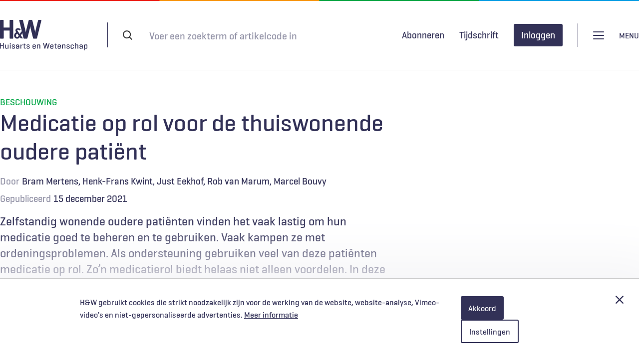

--- FILE ---
content_type: text/html; charset=UTF-8
request_url: https://www.henw.org/artikelen/medicatie-op-rol-voor-de-thuiswonende-oudere-patient
body_size: 32927
content:
<!DOCTYPE html>
<html lang="nl" dir="ltr" prefix="og: https://ogp.me/ns#">
  <head>
    <meta charset="utf-8" />
<style>body #backtotop {background: #ffffff;border-color: #323157;color: #323157;}</style>
<meta name="description" content="Zelfstandig wonende oudere patiënten vinden het vaak lastig om hun medicatie goed te beheren en te gebruiken. Vaak kampen ze met ordeningsproblemen. Als ondersteuning gebruiken veel van deze patiënten medicatie op rol. Zo’n medicatierol biedt helaas niet alleen voordelen. In deze beschouwing beschrijven we de bevindingen uit een proefschrift over de toepassing van medicatie op rol bij de thuiswonende oudere patiënt." />
<meta name="keywords" content="Bram Mertens,Henk-Frans Kwint,Just Eekhof,Rob van Marum,Marcel Bouvy, Zelfstandig wonende oudere patiënten vinden het vaak lastig om hun medicatie goed te beheren en te gebruiken. Vaak kampen ze met ordeningsproblemen. Als ondersteuning gebruiken veel van deze patiënten medicatie op rol. Zo’n medicatierol biedt helaas niet alleen voordelen. In deze beschouwing beschrijven we de bevindingen uit een proefschrift over de toepassing van medicatie op rol bij de thuiswonende oudere patiënt., Ouderen,Zelfzorg,Farmacotherapie" />
<meta name="robots" content="noarchive" />
<link rel="image_src" href="https://www.henw.org/files/styles/social_media_share/public/media/image/BSCH_Mertens_2201_.jpg?itok=0hp3gD7_" />
<meta property="og:site_name" content="Huisarts &amp; Wetenschap" />
<meta property="og:type" content="Article" />
<meta property="og:title" content="Medicatie op rol voor de thuiswonende oudere patiënt" />
<meta property="og:description" content="Zelfstandig wonende oudere patiënten vinden het vaak lastig om hun medicatie goed te beheren en te gebruiken. Vaak kampen ze met ordeningsproblemen. Als ondersteuning gebruiken veel van deze patiënten medicatie op rol. Zo’n medicatierol biedt helaas niet alleen voordelen. In deze beschouwing beschrijven we de bevindingen uit een proefschrift over de toepassing van medicatie op rol bij de thuiswonende oudere patiënt." />
<meta property="og:image:url" content="https://www.henw.org/files/styles/social_media_share/public/media/image/BSCH_Mertens_2201_.jpg?itok=0hp3gD7_" />
<meta property="og:image:width" content="800" />
<meta property="og:image:height" content="400" />
<meta property="article:tag" content="Ouderen" />
<meta property="article:tag" content="Zelfzorg" />
<meta property="article:tag" content="Farmacotherapie" />
<meta name="twitter:card" content="summary_large_image" />
<meta name="twitter:image" content="https://www.henw.org/files/styles/social_media_share/public/media/image/BSCH_Mertens_2201_.jpg?itok=0hp3gD7_" />
<meta name="Generator" content="Drupal 10 (https://www.drupal.org)" />
<meta name="MobileOptimized" content="width" />
<meta name="HandheldFriendly" content="true" />
<meta name="viewport" content="width=device-width, initial-scale=1.0" />
<script>var _mtm = window._mtm = window._mtm || [];
_mtm.push({'mtm.startTime': (new Date().getTime()), 'event': 'mtm.Start'});
var d=document, g=d.createElement('script'), s=d.getElementsByTagName('script')[0];
g.async=true; g.src='https://stats.henw.org/js/container_75u6Rivg.js'; s.parentNode.insertBefore(g,s);
_mtm.push({"user-status":"anonymous","node-id":"23375","publish-date":"2021-12-15","category":"Beschouwing"});</script>
<script type="application/ld+json">{
    "@context": "https://schema.org",
    "@graph": [
        {
            "@type": "Article",
            "headline": "Medicatie op rol voor de thuiswonende oudere patiënt",
            "image": {
                "@type": "ImageObject",
                "url": "https://www.henw.org/files/styles/social_media_share/public/media/image/BSCH_Mertens_2201_.jpg?itok=0hp3gD7_"
            },
            "datePublished": "2021-12-15T09:30:04+0100",
            "isAccessibleForFree": "False",
            "hasPart": {
                "@type": "WebPageElement",
                "isAccessibleForFree": "False",
                "cssSelector": ".paywall"
            },
            "dateModified": "2025-11-06T09:45:01+0100",
            "author": {
                "@type": "Person",
                "url": "https://www.henw.org/user/1"
            }
        }
    ]
}</script>
<link rel="icon" href="/themes/henw/favicon/favicon.ico" type="image/vnd.microsoft.icon" />
<link rel="canonical" href="https://www.henw.org/artikelen/medicatie-op-rol-voor-de-thuiswonende-oudere-patient" />
<link rel="shortlink" href="https://www.henw.org/node/23375" />

    <title>Medicatie op rol voor de thuiswonende oudere patiënt | H&amp;W</title>
    <link rel="stylesheet" media="all" href="/files/css/css_M-qDowjZAoUXNSKsygOYrDYL8ZdMOIwuxoeOz5W9FCI.css?delta=0&amp;language=nl&amp;theme=henw&amp;include=eJxVjgsOAyEIRC_E6pGMH2qNKGZxu_X2dduapglD5gGZ4KzPpvOspt3Pm47PDp6syJhzweULitiIsrhyQJi3lGrWYT-aJfVFuFmvp9QU3LGeOhI7S5v0MfcRKBrPnBN6rn1n0n8EjYlW5OW3K1RAhnQsn6ceCU_R764Kh4PwBQKXUNY" />
<link rel="stylesheet" media="all" href="/files/css/css_7fsNcf-NT7hqM7eC4gjVcEzKzk-QXP_Cw8lhm01lxao.css?delta=1&amp;language=nl&amp;theme=henw&amp;include=eJxVjgsOAyEIRC_E6pGMH2qNKGZxu_X2dduapglD5gGZ4KzPpvOspt3Pm47PDp6syJhzweULitiIsrhyQJi3lGrWYT-aJfVFuFmvp9QU3LGeOhI7S5v0MfcRKBrPnBN6rn1n0n8EjYlW5OW3K1RAhnQsn6ceCU_R764Kh4PwBQKXUNY" />
<link rel="stylesheet" media="print" href="/files/css/css_Uema6KxwhWjQrmJLLWDQTN_XT1bl98wX1hBm9T3Yu28.css?delta=2&amp;language=nl&amp;theme=henw&amp;include=eJxVjgsOAyEIRC_E6pGMH2qNKGZxu_X2dduapglD5gGZ4KzPpvOspt3Pm47PDp6syJhzweULitiIsrhyQJi3lGrWYT-aJfVFuFmvp9QU3LGeOhI7S5v0MfcRKBrPnBN6rn1n0n8EjYlW5OW3K1RAhnQsn6ceCU_R764Kh4PwBQKXUNY" />

    <script type="application/json" data-drupal-selector="drupal-settings-json">{"path":{"baseUrl":"\/","pathPrefix":"","currentPath":"node\/23375","currentPathIsAdmin":false,"isFront":false,"currentLanguage":"nl"},"pluralDelimiter":"\u0003","suppressDeprecationErrors":true,"back_to_top":{"back_to_top_button_trigger":100,"back_to_top_speed":1200,"back_to_top_prevent_on_mobile":false,"back_to_top_prevent_in_admin":false,"back_to_top_button_type":"text","back_to_top_button_text":"Naar boven"},"fac":{"henw":{"id":"henw","jsonFilesPath":"\/files\/fac-json\/henw\/nl\/bEMQaIfJAxxUE2DZAM4bLREv0SytubtNKliNJvLUajM\/","inputSelectors":"#block-header-search-form input[name=\u0022keys\u0022]","keyMinLength":1,"keyMaxLength":20,"breakpoint":768,"emptyResult":"","allResultsLink":true,"allResultsLinkThreshold":0,"highlightingEnabled":true,"resultLocation":""}},"restrictedContent":{"accessTokenParameterName":"toegangscode","privateFilePath":"\/system\/files\/"},"data":{"extlink":{"extTarget":true,"extTargetAppendNewWindowDisplay":true,"extTargetAppendNewWindowLabel":"(opens in a new window)","extTargetNoOverride":false,"extNofollow":false,"extTitleNoOverride":false,"extNoreferrer":false,"extFollowNoOverride":false,"extClass":"0","extLabel":"(link is external)","extImgClass":false,"extSubdomains":true,"extExclude":"(henw\\.org)|(limoengroen\\.nl)","extInclude":"","extCssExclude":"","extCssInclude":"","extCssExplicit":"","extAlert":false,"extAlertText":"This link will take you to an external web site. We are not responsible for their content.","extHideIcons":false,"mailtoClass":"0","telClass":"","mailtoLabel":"(link stuurt e-mail)","telLabel":"(link is a phone number)","extUseFontAwesome":false,"extIconPlacement":"append","extPreventOrphan":false,"extFaLinkClasses":"fa fa-external-link","extFaMailtoClasses":"fa fa-envelope-o","extAdditionalLinkClasses":"","extAdditionalMailtoClasses":"","extAdditionalTelClasses":"","extFaTelClasses":"fa fa-phone","allowedDomains":null,"extExcludeNoreferrer":""}},"radioactivity":{"type":"default","endpoint":"https:\/\/www.henw.org\/radioactivity\/emit"},"ajaxTrustedUrl":{"form_action_p_pvdeGsVG5zNF_XLGPTvYSKCf43t8qZYSwcfZl2uzM":true},"user":{"uid":0,"permissionsHash":"9fd0842a52a02c67364f34d674dc74e09aee3ebb862ca273c72610bf7427160e"}}</script>
<script src="/files/js/js_CVUbIGX0adz0byZW2Q8FTxBBDOF4zDQtod3hOcr_lOY.js?scope=header&amp;delta=0&amp;language=nl&amp;theme=henw&amp;include=[base64]"></script>
<script src="/modules/limoengroen/lg_cookiecontrol/js/lg_cookiecontrol.js?t57civ" defer></script>
<script src="/modules/limoengroen/lg_cookiecontrol/js/lg_cookiecontrol_init.js?t57civ" defer></script>

    <link type="text/css" rel="stylesheet" href="//fast.fonts.net/cssapi/d764e90b-eef2-4a56-a148-345915eb479d.css"/>
    <link rel="apple-touch-icon" href="/themes/henw/favicon/apple-touch-icon.png" />
    <link rel="apple-touch-icon" sizes="57x57" href="/themes/henw/favicon/apple-touch-icon-57x57.png" />
    <link rel="apple-touch-icon" sizes="72x72" href="/themes/henw/favicon/apple-touch-icon-72x72.png" />
    <link rel="apple-touch-icon" sizes="76x76" href="/themes/henw/favicon/apple-touch-icon-76x76.png" />
    <link rel="apple-touch-icon" sizes="114x114" href="/themes/henw/favicon/apple-touch-icon-114x114.png" />
    <link rel="apple-touch-icon" sizes="120x120" href="/themes/henw/favicon/apple-touch-icon-120x120.png" />
    <link rel="apple-touch-icon" sizes="144x144" href="/themes/henw/favicon/apple-touch-icon-144x144.png" />
    <link rel="apple-touch-icon" sizes="152x152" href="/themes/henw/favicon/apple-touch-icon-152x152.png" />
    <link rel="apple-touch-icon" sizes="180x180" href="/themes/henw/favicon/apple-touch-icon-180x180.png" />
    <link rel="icon" type="image/png" sizes="32x32" href="/themes/henw/favicon/favicon-32x32.png">
    <link rel="icon" type="image/png" sizes="16x16" href="/themes/henw/favicon/favicon-16x16.png">
    <link rel="manifest" href="/themes/henw/favicon/site.webmanifest">
    <link rel="mask-icon" href="/themes/henw/favicon/safari-pinned-tab.svg" color="#323157">
    <meta name="msapplication-TileColor" content="#323157">
    <meta name="theme-color" content="#ffffff">
  </head>
  <body class="path-node page-node-type-article">
        <a href="#main-content" class="visually-hidden focusable skip-link">
      Overslaan en naar de inhoud gaan
    </a>
    
<div data-cc-window class="cc-window" role="dialog" aria-label="Cookiemelding" aria-describedby="cc-message" data-cc-cookie-domain="">
  <div class="cc-window-inner">
          <div data-cc-popup class="cc-popup">
        <div class="cc-popup-inner">
          <div id="cc-message" class="cc-message">
            <p>H&amp;W gebruikt cookies die strikt noodzakelijk zijn voor de werking van de website, website-analyse, Vimeo-video's en niet-gepersonaliseerde advertenties.</p>
                          <a href="/privacy-en-cookiestatement">Meer informatie</a>
                      </div>
          <div class="cc-actions">
                          <button data-cc-action="allow" class="cc-button cc-button--primary">
                <span class="cc-text">Akkoord</span>
              </button>
                              <button data-cc-action="open-settings" class="cc-button cc-button-ghost--primary" aria-expanded="false">
                  <span class="cc-text">Instellingen</span>
                </button>
              
              <button data-cc-action="close-popup" class="cc-button cc-button-close">
                <span class="cc-text cc-visually-hidden">Afsluiten</span>
                <span class="cc-icon"><svg width="16" height="16" viewBox="0 0 16 16" xmlns="http://www.w3.org/2000/svg" aria-hidden="true" focusable="false">
  <path d="M9.61603 8L15.6653 1.95075C16.1116 1.50445 16.1116 0.781014 15.6653 0.33472C15.219 -0.111573 14.4955 -0.111573 14.0493 0.33472L8 6.38397L1.95075 0.33472C1.50445 -0.111573 0.781014 -0.111573 0.33472 0.33472C-0.111573 0.781014 -0.111573 1.50445 0.33472 1.95075L6.38397 8L0.33472 14.0492C-0.111573 14.4955 -0.111573 15.219 0.33472 15.6653C0.558153 15.8887 0.850158 16.0001 1.14273 16.0001C1.43531 16.0001 1.72732 15.8887 1.95075 15.6653L8 9.61603L14.0493 15.6653C14.2727 15.8887 14.5647 16.0001 14.8573 16.0001C15.1498 16.0001 15.4418 15.8887 15.6653 15.6653C16.1116 15.219 16.1116 14.4955 15.6653 14.0492L9.61603 8Z"/>
</svg>
</span>
              </button>
                      </div>
        </div>
      </div>
                      <div data-cc-settings class="cc-settings">
          <div class="cc-settings-inner">
            <button data-cc-action="close-settings" class="cc-button-close">
              <span class="cc-text cc-visually-hidden">Afsluiten</span>
              <span class="cc-icon"><svg width="16" height="16" viewBox="0 0 16 16" xmlns="http://www.w3.org/2000/svg" aria-hidden="true" focusable="false">
  <path d="M9.61603 8L15.6653 1.95075C16.1116 1.50445 16.1116 0.781014 15.6653 0.33472C15.219 -0.111573 14.4955 -0.111573 14.0493 0.33472L8 6.38397L1.95075 0.33472C1.50445 -0.111573 0.781014 -0.111573 0.33472 0.33472C-0.111573 0.781014 -0.111573 1.50445 0.33472 1.95075L6.38397 8L0.33472 14.0492C-0.111573 14.4955 -0.111573 15.219 0.33472 15.6653C0.558153 15.8887 0.850158 16.0001 1.14273 16.0001C1.43531 16.0001 1.72732 15.8887 1.95075 15.6653L8 9.61603L14.0493 15.6653C14.2727 15.8887 14.5647 16.0001 14.8573 16.0001C15.1498 16.0001 15.4418 15.8887 15.6653 15.6653C16.1116 15.219 16.1116 14.4955 15.6653 14.0492L9.61603 8Z"/>
</svg>
</span>
            </button>
            <div class="cc-message">
              <p>Wij gebruiken cookies om je de best mogelijke ervaring op onze website te bieden. Je kunt hieronder aangeven welke cookies je toestaat. We gebruiken de volgende cookies:</p>
            </div>
            <form>
              <fieldset>
                <legend>Cookie opties</legend>
                
  
<div class="cc-option-outer">
  <input type="checkbox" id="cc-option-functional" class="cc-visually-hidden" value="functional" aria-describedby="cc-option-functional-description" disabled="disabled" checked="checked"/>
  <label for="cc-option-functional" class="option">
          <span class="cc-label">
        <span class="cc-text">Functioneel: </span>
                  <span class="cc-mandatory-text">Altijd actief</span>
              </span>
      </label>
      <p id="cc-option-functional-description" class="cc-description">Cookies die noodzakelijk zijn voor het functioneren van de website.</p>
  </div>

  
<div class="cc-option-outer">
  <input type="checkbox" id="cc-option-analytics" class="cc-visually-hidden" value="analytics" aria-describedby="cc-option-analytics-description" disabled="disabled" checked="checked"/>
  <label for="cc-option-analytics" class="option">
          <span class="cc-label">
        <span class="cc-text">Analytisch: </span>
                  <span class="cc-mandatory-text">Altijd actief</span>
              </span>
      </label>
      <p id="cc-option-analytics-description" class="cc-description">Deze cookies zijn noodzakelijk voor het meten van bezoekersgedrag, wat ons helpt bij het verbeteren van de website. De verzamelde gegevens zijn geanonimiseerd.</p>
  </div>


<div class="cc-option-outer">
  <input type="checkbox" id="cc-option-marketing" class="cc-visually-hidden" value="marketing" aria-describedby="cc-option-marketing-description"/>
  <label for="cc-option-marketing" class="option">
          <span class="cc-label">
        <span class="cc-text">Marketing (optioneel): </span>
                  <span class="cc-icon"><svg class="icon-switch" viewBox="0 0 48 26" xmlns="http://www.w3.org/2000/svg" width="48" height="26" aria-hidden="true" focusable="false">
  <style>
    .icon-switch {
      overflow: visible;
    }
    .icon-switch .switch--button {
      transition: transform 0.2s ease-out;
      fill: #fff;
    }
    input:checked + label .icon-switch .switch--button {
      transform: translateX(22px);
    }
  </style>
  <rect class="switch--base" width="48" height="26" rx="13"/>
  <circle class="switch--button" cx="13" cy="13" r="11"/>
</svg>
</span>
              </span>
      </label>
      <p id="cc-option-marketing-description" class="cc-description">We gebruiken cookies voor niet-gepersonaliseerde advertenties en feedbacktools om je ervaring te verbeteren en onze diensten te optimaliseren.</p>
  </div>


<div class="cc-option-outer">
  <input type="checkbox" id="cc-option-video" class="cc-visually-hidden" value="video" aria-describedby="cc-option-video-description"/>
  <label for="cc-option-video" class="option">
          <span class="cc-label">
        <span class="cc-text">Video (optioneel): </span>
                  <span class="cc-icon"><svg class="icon-switch" viewBox="0 0 48 26" xmlns="http://www.w3.org/2000/svg" width="48" height="26" aria-hidden="true" focusable="false">
  <style>
    .icon-switch {
      overflow: visible;
    }
    .icon-switch .switch--button {
      transition: transform 0.2s ease-out;
      fill: #fff;
    }
    input:checked + label .icon-switch .switch--button {
      transform: translateX(22px);
    }
  </style>
  <rect class="switch--base" width="48" height="26" rx="13"/>
  <circle class="switch--button" cx="13" cy="13" r="11"/>
</svg>
</span>
              </span>
      </label>
      <p id="cc-option-video-description" class="cc-description">Met deze cookies kun je videofragmenten bekijken van videoproviders als Vimeo.</p>
  </div>

              </fieldset>
              <button type="submit" data-cc-action="save" class="cc-button--primary">
                <span class="cc-text">Opslaan</span>
              </button>
            </form>
          </div>
        </div>
            </div>
</div>

      <div class="dialog-off-canvas-main-canvas" data-off-canvas-main-canvas>
    




<div class="page">

  <header role="banner" class="header clearfix">
    <div class="header-top container">
          <div class="region region-header-top-left">
    <div id="block-system-branding" class="block block-system block-system-branding-block">
  
    
        <a href="/" rel="home" class="site-logo">
      <img src="/themes/henw/logo.svg" alt="Home" />
    </a>
      </div>

  </div>

          <div class="region region-header-top-right">
    <div id="block-header-search-form" class="block block-henw-search block-henw-header-search-form-block">
  
    
      <div class="header-search-form">
  <form action="/zoeken" method="get">
    <div class="form--inline clearfix">
      <div class="form-item form-item-keys">
        <label for="search-keys">Search terms</label>
        <input type="text" class="form-text" name="keys" placeholder="Voer een zoekterm of artikelcode in"/>
      </div>
      <div class="form-actions">
        <input type="submit" class="btn-reset btn-filled-dark btn-default button form-submit" value="Zoeken" />
      </div>
    </div>
  </form>
</div>

  </div>

  </div>

    </div>
      <div class="header-bottom">
        <div class="container">
            <div class="region region-header-bottom-left">
    <div class="views-element-container block block-views block-views-blockmenu-dossiers-view-block-menu-dossiers" id="block-block-menu-dossiers">
  
    
      <div><div class="view view-menu-dossiers view-id-menu_dossiers view-display-id-view_block_menu_dossiers js-view-dom-id-12e2ae2d3a6cc715614dda66cd54d2679e16bc879c5b51a0fc42a56efd384e54">
  
    
      
      <div class="view-content">
      <div class="title-list">
    <ol class="dossiers-list menu-list">
                <li><a href="/dossiers/diagnostiek" hreflang="nl">Diagnostiek</a></li>
                <li><a href="/dossiers/spoedzorg" hreflang="nl">Spoedzorg</a></li>
                <li><a href="/dossiers/digitale-zorg" hreflang="nl">Digitale zorg</a></li>
                <li><a href="/dossiers/kwaliteit-hrmo" hreflang="nl">Kwaliteit &amp; HRMO</a></li>
                <li><a href="/dossiers/ketenzorg" hreflang="nl">Ketenzorg</a></li>
                <li><a href="/dossiers/levenseinde" hreflang="nl">Levenseinde</a></li>
                <li><a href="/dossiers/solk" hreflang="nl">SOLK</a></li>
                <li><a href="/dossiers/patienteninbreng" hreflang="nl">Patiënteninbreng</a></li>
                <li><a href="/dossiers/seksuele-gezondheid" hreflang="nl">Seksuele gezondheid</a></li>
                <li><a href="/dossiers/covid-19" hreflang="nl">COVID-19</a></li>
    
  </ol>

</div>

    </div>
  
          </div>
</div>

  </div>

  </div>

            <div class="region region-header-bottom-middle">
    <div id="block-menu-login" class="block block-henw-user block-henw-user-login-block">
  
    
      <div class="user-login"><div class="openid-connect message"><img src="/themes/henw/images/logo-haweb.gif" alt="HaWeb logo" title="HaWeb" />
<p>Door in te loggen op HAweb krijgt u toegang tot de artikelen op HenW.org.</p><form class="openid-connect-login-form" data-drupal-selector="openid-connect-login-form-2" action="/artikelen/medicatie-op-rol-voor-de-thuiswonende-oudere-patient" method="post" id="openid-connect-login-form--2" accept-charset="UTF-8">
  <div><input class="btn-reset btn-outline button js-form-submit form-submit" data-drupal-selector="edit-openid-connect-client-haweb-login" type="submit" id="edit-openid-connect-client-haweb-login--2" name="haweb" value="Inloggen met HAweb" />
</div><input autocomplete="off" data-drupal-selector="form-mhm3i4cvtp-cndlwjr6q7baqsg-peh5xfiaufjfhrlm" type="hidden" name="form_build_id" value="form-mHm3I4cvtp_cnDLwJr6Q7BaQSg-Peh5xFIAUfJfHRlM" />
<input data-drupal-selector="edit-openid-connect-login-form-2" type="hidden" name="form_id" value="openid_connect_login_form" />

</form>
</div></div>
  </div>
<nav role="navigation" aria-labelledby="block-gebruikersmenu-menu" id="block-gebruikersmenu" class="block block-menu navigation menu--account">
            
  <h2 class="visually-hidden" id="block-gebruikersmenu-menu">Gebruikersmenu</h2>
  

        
                <ul class="menu menu--level-1">
                    <li class="menu-item">
        <a href="/gebruikers/inloggen" data-drupal-link-system-path="user/login">Inloggen</a>
              </li>
        </ul>
  


  </nav>

  </div>

            <div class="region region-header-bottom-right">
    <div id="block-henwheadersearchformblock-mobile" class="block block-henw-search block-henw-header-search-form-block">
  
    
      <div class="header-search-form">
  <form action="/zoeken" method="get">
    <div class="form--inline clearfix">
      <div class="form-item form-item-keys">
        <label for="search-keys">Search terms</label>
        <input type="text" class="form-text" name="keys" placeholder="Voer een zoekterm of artikelcode in"/>
      </div>
      <div class="form-actions">
        <input type="submit" class="btn-reset btn-filled-dark btn-default button form-submit" value="Zoeken" />
      </div>
    </div>
  </form>
</div>

  </div>
<nav role="navigation" aria-labelledby="block-main-navigation-menu" id="block-main-navigation" class="block block-menu navigation menu--main">
            
  <h2 class="visually-hidden" id="block-main-navigation-menu">Hoofdnavigatie</h2>
  

        
              <ul class="menu menu-list">
                    <li class="menu-item">
        <a href="/" data-drupal-link-system-path="&lt;front&gt;">Home</a>
              </li>
                <li class="menu-item">
        <a href="/abonneren" data-drupal-link-system-path="node/20101">Abonneren</a>
              </li>
                <li class="menu-item">
        <a href="/adverteren" data-drupal-link-system-path="node/20862">Adverteren</a>
              </li>
                <li class="menu-item">
        <a href="/contact" data-drupal-link-system-path="node/19187">Contact</a>
              </li>
                <li class="menu-item">
        <a href="/over-hw" data-drupal-link-system-path="node/20102">Over H&amp;W</a>
              </li>
                <li class="menu-item">
        <a href="/voor-auteurs" data-drupal-link-system-path="node/19186">Voor auteurs</a>
              </li>
                <li class="menu-item">
        <a href="https://www.henw.org/podcast-overzicht" title="H&amp;W Podcast">H&amp;W Podcast</a>
              </li>
        </ul>
  


  </nav>
<nav role="navigation" aria-labelledby="block-user-menu-mobile-menu" id="block-user-menu-mobile" class="block block-menu navigation menu--account">
            
  <h2 class="visually-hidden" id="block-user-menu-mobile-menu">Gebruikersmenu [mobile]</h2>
  

        
                <ul class="menu menu--level-1">
                    <li class="menu-item">
        <a href="/gebruikers/inloggen" data-drupal-link-system-path="user/login">Inloggen</a>
              </li>
        </ul>
  


  </nav>

  </div>

        </div>
      </div>
  </header>

      <div class="container">
        <div class="region region-highlighted">
    <div data-drupal-messages-fallback class="hidden"></div>

  </div>

    </div>
  


  <main role="main" class="clearfix">
    <a id="main-content" tabindex="-1"></a>
    <div class="layout-content container">
        <div class="region region-content">
    <div id="block-primaireinhoudvandepagina" class="block block-system block-system-main-block">
  
    
      

<article class="category-wetenschap node node--type-article node--view-mode-paywall article--restricted">
    <div class="content-top content-container--center">
        <div class="category">Beschouwing</div>
        
                <div class="title-wrapper">
            <h1><span class="field field--name-title field--type-string field--label-hidden">Medicatie op rol voor de thuiswonende oudere patiënt</span>
</h1>
            
                    </div>
        <div class="meta-elements">
                            <div class="author-wrapper">
                    <span class="meta-prefix">Door</span>

    <ul class="author-list">
              <li class="author"><a href="/zoeken?author=Bram%20Mertens">Bram Mertens</a></li>
              <li class="author"><a href="/zoeken?author=Henk-Frans%20Kwint">Henk-Frans Kwint</a></li>
              <li class="author"><a href="/zoeken?author=Just%20Eekhof">Just Eekhof</a></li>
              <li class="author"><a href="/zoeken?author=Rob%20van%20Marum">Rob van Marum</a></li>
              <li class="author"><a href="/zoeken?author=Marcel%20Bouvy">Marcel Bouvy</a></li>
          </ul>

                </div>
                        <div class="date">
                <div class="meta-prefix">Gepubliceerd</div>
                <span>15 december 2021</span>
            </div>
            
        </div>

        <div class="introduction-wrapper">
            <div class="introduction"> 

            <div class="field field--name-teaser field--type-string-long field--label-hidden field__item">Zelfstandig wonende oudere patiënten vinden het vaak lastig om hun medicatie goed te beheren en te gebruiken. Vaak kampen ze met ordeningsproblemen. Als ondersteuning gebruiken veel van deze patiënten medicatie op rol. Zo’n medicatierol biedt helaas niet alleen voordelen. In deze beschouwing beschrijven we de bevindingen uit een proefschrift over de toepassing van medicatie op rol bij de thuiswonende oudere patiënt.</div>
      </div>
            <div class="intro-extra"></div>
        </div>
        <div class="request-access full-width">
            <div class="restricted-message-login limit-width">
                <div class="message">
                    <h2 class="icon-lock">Gratis verder lezen?</h2>
                    <p class="intro">H&W biedt geïnteresseerden de mogelijkheid om één artikel per 2 maanden gratis te lezen. Ben je geïnteresseerd in dit artikel? Voer je e-mailadres in en ontvang het artikel gratis in je inbox. </p>
                    <form class="henw-paywall-paywall-bypass-request" data-drupal-selector="henw-paywall-paywall-bypass-request" action="/artikelen/medicatie-op-rol-voor-de-thuiswonende-oudere-patient" method="post" id="henw-paywall-paywall-bypass-request" accept-charset="UTF-8">
  <input data-drupal-selector="edit-noderef" type="hidden" name="nodeRef" value="23375" />
<div class="js-form-item form-item js-form-type-email form-type-email js-form-item-email form-item-email">
      <label for="edit-email" class="js-form-required form-required">E-mail</label>
        <input placeholder="E-mail" data-drupal-selector="edit-email" type="email" id="edit-email" name="email" value="" size="60" maxlength="254" class="form-email required" required="required" aria-required="true" />

        </div>
<input autocomplete="off" data-drupal-selector="form-1gfflewti-gvzaurleb241l8ddkirtaqvvmp2ebnmmy" type="hidden" name="form_build_id" value="form-1gFfLeWTI_gvzaUrleb241l8DdkiRTaqvvmp2EbNmmY" />
<input data-drupal-selector="edit-henw-paywall-paywall-bypass-request" type="hidden" name="form_id" value="henw_paywall_paywall_bypass_request" />
<div data-drupal-selector="edit-actions" class="form-actions js-form-wrapper form-wrapper" id="edit-actions"><input class="btn-reset btn-filled-dark btn-default button js-form-submit form-submit" data-drupal-selector="edit-submit" type="submit" id="edit-submit" name="op" value="Versturen" />
</div>

</form>

                                        <p>Door gebruik te maken van dit aanbod ga je akkoord met de <a href="/privacy-en-cookiestatement">privacyverklaring</a> en ontvang je per aanvraag maximaal 3 e-mails van H&W.</p>
                </div>
                <div class="login ">
                  <div class="message help">
                    <h2>Abonnement afsluiten?</h2>
                    <ul>
                      <li>Onbeperkt toegang tot alle artikelen</li>
                      <li>11 x tijdschrift Huisarts & Wetenschap</li>
                      <li>Ontvang elke week de H&W-nieuwsbrief</li>
                      <li>Beluister wekelijks de H&W Podcast</li>
                      <li>Draag vanuit jouw expertise bij aan artikelen, samen met andere artsen en onderzoekers</li>
                    </ul>
                    <a href="/abonneren" class="btn-outline button">Kies je abonnement</a>
                    <p class="haweb-login"><b>Al abonnee of NHG-lid?</b> <a href="#">Log hier in</a></p>
                  </div>
                </div>
            </div>
        </div>
        
    </div>
</article>

  </div>

  </div>

    </div>
  </main>

  
  <footer role="contentinfo" class="footer container clearfix">
    <div class="footer--item footer--item_first">
      <div class="site--name">Huisarts en Wetenschap</div>
      <a href="/privacy-en-cookiestatement" class="privacy-link">Privacyverklaring</a>
      
    </div>
    <div class="footer--item footer--item_second">
      <div class="social-links">
        <span class="social-links--textual">Als eerste op de hoogte</span>
        <ul class="social-links--list">
          <li class="social-links--list-item">
            <a target="_blank" class="social-link linkedin"
               href="https://linkedin.com/company/huisarts-wetenschap"
               alt="Linkedin"
               title="Link to Linkedin">Linkedin</a>
          </li>
          <li class="social-links--list-item">
            <a target="_blank" class="social-link twitter"
               href="https://twitter.com/HuisartsWeten"
               alt="Twitter"
               title="Link to Twitter">Twitter</a>
          </li>
          <li class="social-links--list-item">
            <a target="_blank" class="social-link instagram"
               href="https://www.instagram.com/huisartsenwetenschap/"
               alt="Instagram"
               title="Link to Instagram">Instagram</a>
          </li>
          <li class="social-links--list-item">
            <a target="_blank" class="social-link facebook"
               href="https://www.facebook.com/HuisartsenWetenschap"
               alt="Facebook"
               title="Link to Facebook">Facebook</a>
          </li>
          <li class="social-links--list-item">
            <a target="_blank" class="social-link rss"
               href="/nieuws/rss.xml"
               alt="RSS"
               title="Link to RSS feed">RSS</a>
          </li>
        </ul>
      </div>
    </div>
    <div class="footer--item footer--item_third">
        <a target="_blank" href="https://www.nhg.org/">
            <img src="/themes/henw/images/logo-nhg-full.svg" class="nhg-logo" alt="Logo Nederlands Huisartsen Genootschap"
                                                             height="52" width="90">
        </a>
    </div>
  </footer>


</div>
  </div>

    
    <script src="/files/js/js_0mGzNMhwsMKHxr3_gqz07U-Wtb3YTtculGUXEUGwn-U.js?scope=footer&amp;delta=0&amp;language=nl&amp;theme=henw&amp;include=[base64]"></script>

  </body>
</html>


--- FILE ---
content_type: text/css
request_url: https://www.henw.org/files/css/css_7fsNcf-NT7hqM7eC4gjVcEzKzk-QXP_Cw8lhm01lxao.css?delta=1&language=nl&theme=henw&include=eJxVjgsOAyEIRC_E6pGMH2qNKGZxu_X2dduapglD5gGZ4KzPpvOspt3Pm47PDp6syJhzweULitiIsrhyQJi3lGrWYT-aJfVFuFmvp9QU3LGeOhI7S5v0MfcRKBrPnBN6rn1n0n8EjYlW5OW3K1RAhnQsn6ceCU_R764Kh4PwBQKXUNY
body_size: 26957
content:
/* @license GPL-2.0-or-later https://www.drupal.org/licensing/faq */
.action-links{margin:1em 0;padding:0;list-style:none;}[dir="rtl"] .action-links{margin-right:0;}.action-links li{display:inline-block;margin:0 0.3em;}.action-links li:first-child{margin-left:0;}[dir="rtl"] .action-links li:first-child{margin-right:0;margin-left:0.3em;}.button-action{display:inline-block;padding:0.2em 0.5em 0.3em;text-decoration:none;line-height:160%;}.button-action::before{margin-left:-0.1em;padding-right:0.2em;content:"+";font-weight:900;}[dir="rtl"] .button-action::before{margin-right:-0.1em;margin-left:0;padding-right:0;padding-left:0.2em;}
.breadcrumb{padding-bottom:0.5em;}.breadcrumb ol{margin:0;padding:0;}[dir="rtl"] .breadcrumb ol{margin-right:0;}.breadcrumb li{display:inline;margin:0;padding:0;list-style-type:none;}.breadcrumb li::before{content:" \BB ";}.breadcrumb li:first-child::before{content:none;}
.collapse-processed > summary{padding-right:0.5em;padding-left:0.5em;}.collapse-processed > summary::before{float:left;width:1em;height:1em;content:"";background:url(/themes/contrib/classy/images/misc/menu-expanded.png) 0 100% no-repeat;}[dir="rtl"] .collapse-processed > summary::before{float:right;background-position:100% 100%;}.collapse-processed:not([open]) > summary::before{-ms-transform:rotate(-90deg);-webkit-transform:rotate(-90deg);transform:rotate(-90deg);background-position:25% 35%;}[dir="rtl"] .collapse-processed:not([open]) > summary::before{-ms-transform:rotate(90deg);-webkit-transform:rotate(90deg);transform:rotate(90deg);background-position:75% 35%;}
.container-inline label::after,.container-inline .label::after{content:":";}.form-type-radios .container-inline label::after,.form-type-checkboxes .container-inline label::after{content:"";}.form-type-radios .container-inline .form-type-radio,.form-type-checkboxes .container-inline .form-type-checkbox{margin:0 1em;}.container-inline .form-actions,.container-inline.form-actions{margin-top:0;margin-bottom:0;}
details{margin-top:1em;margin-bottom:1em;border:1px solid #ccc;}details > .details-wrapper{padding:0.5em 1.5em;}summary{padding:0.2em 0.5em;cursor:pointer;}
.exposed-filters .filters{float:left;margin-right:1em;}[dir="rtl"] .exposed-filters .filters{float:right;margin-right:0;margin-left:1em;}.exposed-filters .form-item{margin:0 0 0.1em 0;padding:0;}.exposed-filters .form-item label{float:left;width:10em;font-weight:normal;}[dir="rtl"] .exposed-filters .form-item label{float:right;}.exposed-filters .form-select{width:14em;}.exposed-filters .current-filters{margin-bottom:1em;}.exposed-filters .current-filters .placeholder{font-weight:bold;font-style:normal;}.exposed-filters .additional-filters{float:left;margin-right:1em;}[dir="rtl"] .exposed-filters .additional-filters{float:right;margin-right:0;margin-left:1em;}
.field__label{font-weight:bold;}.field--label-inline .field__label,.field--label-inline .field__items{float:left;}.field--label-inline .field__label,.field--label-inline > .field__item,.field--label-inline .field__items{padding-right:0.5em;}[dir="rtl"] .field--label-inline .field__label,[dir="rtl"] .field--label-inline .field__items{padding-right:0;padding-left:0.5em;}.field--label-inline .field__label::after{content:":";}
.icon-help{padding:1px 0 1px 20px;background:url(/themes/contrib/classy/images/misc/help.png) 0 50% no-repeat;}[dir="rtl"] .icon-help{padding:1px 20px 1px 0;background-position:100% 50%;}.feed-icon{display:block;overflow:hidden;width:16px;height:16px;text-indent:-9999px;background:url(/themes/contrib/classy/images/misc/feed.svg) no-repeat;}
.form--inline .form-item{float:left;margin-right:0.5em;}[dir="rtl"] .form--inline .form-item{float:right;margin-right:0;margin-left:0.5em;}[dir="rtl"] .views-filterable-options-controls .form-item{margin-right:2%;}.form--inline .form-item-separator{margin-top:2.3em;margin-right:1em;margin-left:0.5em;}[dir="rtl"] .form--inline .form-item-separator{margin-right:0.5em;margin-left:1em;}.form--inline .form-actions{clear:left;}[dir="rtl"] .form--inline .form-actions{clear:right;}
button.link{margin:0;padding:0;cursor:pointer;border:0;background:transparent;font-size:1em;}label button.link{font-weight:bold;}
ul.inline,ul.links.inline{display:inline;padding-left:0;}[dir="rtl"] ul.inline,[dir="rtl"] ul.links.inline{padding-right:0;padding-left:15px;}ul.inline li{display:inline;padding:0 0.5em;list-style-type:none;}ul.links a.is-active{color:#000;}
tr.drag{background-color:#fffff0;}tr.drag-previous{background-color:#ffd;}body div.tabledrag-changed-warning{margin-bottom:0.5em;}
tr.selected td{background:#ffc;}td.checkbox,th.checkbox{text-align:center;}[dir="rtl"] td.checkbox,[dir="rtl"] th.checkbox{text-align:center;}
th.is-active img{display:inline;}td.is-active{background-color:#ddd;}
.form-textarea-wrapper textarea{display:block;box-sizing:border-box;width:100%;margin:0;}
.ui-dialog--narrow{max-width:500px;}@media screen and (max-width:600px){.ui-dialog--narrow{min-width:95%;max-width:95%;}}
.messages{padding:15px 20px 15px 35px;word-wrap:break-word;border:1px solid;border-width:1px 1px 1px 0;border-radius:2px;background:no-repeat 10px 17px;overflow-wrap:break-word;}[dir="rtl"] .messages{padding-right:35px;padding-left:20px;text-align:right;border-width:1px 0 1px 1px;background-position:right 10px top 17px;}.messages + .messages{margin-top:1.538em;}.messages__list{margin:0;padding:0;list-style:none;}.messages__item + .messages__item{margin-top:0.769em;}.messages--status{color:#325e1c;border-color:#c9e1bd #c9e1bd #c9e1bd transparent;background-color:#f3faef;background-image:url(/themes/contrib/classy/images/icons/73b355/check.svg);box-shadow:-8px 0 0 #77b259;}[dir="rtl"] .messages--status{margin-left:0;border-color:#c9e1bd transparent #c9e1bd #c9e1bd;box-shadow:8px 0 0 #77b259;}.messages--warning{color:#734c00;border-color:#f4daa6 #f4daa6 #f4daa6 transparent;background-color:#fdf8ed;background-image:url(/themes/contrib/classy/images/icons/e29700/warning.svg);box-shadow:-8px 0 0 #e09600;}[dir="rtl"] .messages--warning{border-color:#f4daa6 transparent #f4daa6 #f4daa6;box-shadow:8px 0 0 #e09600;}.messages--error{color:#a51b00;border-color:#f9c9bf #f9c9bf #f9c9bf transparent;background-color:#fcf4f2;background-image:url(/themes/contrib/classy/images/icons/e32700/error.svg);box-shadow:-8px 0 0 #e62600;}[dir="rtl"] .messages--error{border-color:#f9c9bf transparent #f9c9bf #f9c9bf;box-shadow:8px 0 0 #e62600;}.messages--error p.error{color:#a51b00;}
.node--unpublished{background-color:#fff4f4;}
html{line-height:1.15;-webkit-text-size-adjust:100%}body{margin:0}main{display:block}h1{font-size:2em;margin:.67em 0}hr{-webkit-box-sizing:content-box;box-sizing:content-box;height:0;overflow:visible}pre{font-family:monospace,monospace;font-size:1em}a{background-color:transparent}abbr[title]{border-bottom:none;text-decoration:underline;-webkit-text-decoration:underline dotted;text-decoration:underline dotted}b,strong{font-weight:bolder}code,kbd,samp{font-family:monospace,monospace;font-size:1em}small{font-size:80%}sub,sup{font-size:75%;line-height:0;position:relative;vertical-align:baseline}sub{bottom:-.25em}sup{top:-.5em}img{border-style:none}button,input,optgroup,select,textarea{font-family:inherit;font-size:100%;line-height:1.15;margin:0}button,input{overflow:visible}button,select{text-transform:none}[type=button],[type=reset],[type=submit],button{-webkit-appearance:button}[type=button]::-moz-focus-inner,[type=reset]::-moz-focus-inner,[type=submit]::-moz-focus-inner,button::-moz-focus-inner{border-style:none;padding:0}[type=button]:-moz-focusring,[type=reset]:-moz-focusring,[type=submit]:-moz-focusring,button:-moz-focusring{outline:1px dotted ButtonText}fieldset{padding:.35em .75em .625em}legend{-webkit-box-sizing:border-box;box-sizing:border-box;color:inherit;display:table;max-width:100%;padding:0;white-space:normal}progress{vertical-align:baseline}textarea{overflow:auto}[type=checkbox],[type=radio]{-webkit-box-sizing:border-box;box-sizing:border-box;padding:0}[type=number]::-webkit-inner-spin-button,[type=number]::-webkit-outer-spin-button{height:auto}[type=search]{-webkit-appearance:textfield;outline-offset:-2px}[type=search]::-webkit-search-decoration{-webkit-appearance:none}::-webkit-file-upload-button{-webkit-appearance:button;font:inherit}details{display:block}summary{display:list-item}template{display:none}[hidden]{display:none}.clearfix:after,.clearfix:before{content:"";display:table}.clearfix:after{clear:both}.author-list,.cover-list,.list-list,.menu-list,.menu-togglers,.pager__items,.popular ol,.references-list,.related-wrapper .related-items-list,.social-links--list,.tags-list,.tile-list,.user-login-links,.utilities,.view-diagnoses-list .content-list,table ul,ul.content-list,ul.menu,ul.tabs{margin:0;padding:0}.author-list,.cover-list,.list-list,.menu-list,.menu-togglers,.pager__items,.popular ol,.references-list,.related-wrapper .related-items-list,.social-links--list,.tags-list,.tile-list,.user-login-links,.utilities,.view-diagnoses-list .content-list,ul.content-list,ul.menu,ul.tabs{list-style:none}.author-list li,.cover-list li,.list-list li,.menu-list li,.menu-togglers li,.pager__items li,.popular ol li,.references-list li,.related-wrapper .related-items-list li,.social-links--list li,.tags-list li,.tile-list li,.user-login-links li,.utilities li,.view-diagnoses-list .content-list li,ul.content-list li,ul.menu li,ul.tabs li{list-style-image:none}.cc-popup-inner,.container:not(:has(.content-container--center)),.content-container--center>:not(.full-width){position:relative;max-width:1440px;margin-left:auto;margin-right:auto}.fieldset-legend{font-family:"Geogrotesque W01";font-weight:500}.field--label-inline{display:-webkit-box;display:-ms-flexbox;display:flex;-webkit-box-align:baseline;-ms-flex-align:baseline;align-items:baseline}.field--label-inline .field__label{color:#9393a7;margin-right:-5px;font-weight:500}.field--label-inline .field__label:after{display:none}.field--label-inline a{text-decoration:none}:focus{outline:thin dotted rgba(0,0,0,.3)}.infinite-link{-webkit-transition:all .3s ease;transition:all .3s ease;color:#323157;text-decoration:none}.infinite-link.is-active,.infinite-link:focus,.infinite-link:hover{color:#323157}.category{color:#9393a7;text-transform:uppercase;font-family:"Geogrotesque W01";font-weight:500}.category-nhg .category{color:#009fe4}[class*=category-] .category-nhg .category{color:#009fe4}[class*=category-] [class*=category-] .category-nhg .category{color:#009fe4}.category-praktijk .category{color:#ec1e17}[class*=category-] .category-praktijk .category{color:#ec1e17}[class*=category-] [class*=category-] .category-praktijk .category{color:#ec1e17}.category-wetenschap .category{color:#00a645}[class*=category-] .category-wetenschap .category{color:#00a645}[class*=category-] [class*=category-] .category-wetenschap .category{color:#00a645}.category-nieuws .category{color:#f79613}[class*=category-] .category-nieuws .category{color:#f79613}[class*=category-] [class*=category-] .category-nieuws .category{color:#f79613}.category-podcast .category{color:#323157}[class*=category-] .category-podcast .category{color:#323157}[class*=category-] [class*=category-] .category-podcast .category{color:#323157}h2.category.category-nhg{color:#009fe4}h2.category.category-praktijk{color:#ec1e17}h2.category.category-wetenschap{color:#00a645}h2.category.category-nieuws{color:#f79613}h2.category.category-podcast{color:#323157}h2.category.category-nhg{border-bottom:2px solid #009fe4}h2.category.category-praktijk{border-bottom:2px solid #ec1e17}h2.category.category-wetenschap{border-bottom:2px solid #00a645}h2.category.category-nieuws{border-bottom:2px solid #f79613}h2.category.category-podcast{border-bottom:2px solid #323157}.description{color:#5b597a;font-size:18px;font-size:1.8rem;line-height:1.55}.article--tile .description{font-size:17px;font-size:1.7rem;line-height:1.5}.path-user .description{margin-top:5px}.teaser{color:#323157}.introduction{font-family:"Geogrotesque W01";font-weight:500}.more-link{font-family:"Geogrotesque W01";font-weight:500;font-size:19px;font-size:1.9rem;line-height:1.6}.show-hide-link{border:none;-ms-touch-action:manipulation;touch-action:manipulation;cursor:pointer;white-space:nowrap;border-radius:0;-webkit-user-select:none;-moz-user-select:none;-ms-user-select:none;user-select:none;background-color:transparent;padding:0;font-family:"Geogrotesque W01";font-weight:500;display:inline-block;width:100%}.show-hide-link:focus{outline:0}.show-hide-link.show-more-link:before{content:"";display:inline-block;background-repeat:no-repeat;background-size:16px 16px;background-position:center center;padding:0;width:16px;height:16px;background-image:url(/themes/henw/images/icon-plus-purple.svg);margin-right:10px;-webkit-transition:background-image .3s ease;transition:background-image .3s ease}.show-hide-link.show-more-link:focus:before,.show-hide-link.show-more-link:hover:before{background-image:url(/themes/henw/images/icon-plus-light-grey.svg)}.show-hide-link.show-less-link{margin-top:20px}.show-hide-link.show-less-link:before{content:'';display:inline-block;width:10px;height:2px;margin-right:10px;margin-bottom:5px;background-color:#323157;-webkit-transition:background-color .3s ease;transition:background-color .3s ease}.show-hide-link.show-less-link:focus:before,.show-hide-link.show-less-link:hover:before{background-color:#9393a7}.poll .show-hide-link{text-align:center}.legenda{margin:10px 0;color:#5b597a;font-size:18px;font-size:1.8rem;line-height:1.6;font-family:"Geogrotesque W01";font-weight:400;text-align:left}.show-more-toggle.collapsed{position:relative;z-index:1;padding-top:140px;margin-top:-120px}.knowledge--full .show-more-toggle.collapsed{background-image:-webkit-gradient(linear,left top,left bottom,color-stop(27%,rgba(245,245,247,0)),color-stop(39%,rgba(245,245,247,.5)),color-stop(71%,#f5f5f7));background-image:linear-gradient(-180deg,rgba(245,245,247,0) 27%,rgba(245,245,247,.5) 39%,#f5f5f7 71%)}.article--full .show-more-toggle.collapsed{background-image:-webkit-gradient(linear,left top,left bottom,color-stop(27%,rgba(255,255,255,0)),color-stop(39%,rgba(255,255,255,.5)),color-stop(71%,#fff));background-image:linear-gradient(-180deg,rgba(255,255,255,0) 27%,rgba(255,255,255,.5) 39%,#fff 71%)}.diagnosis--full .show-more-toggle.collapsed{background-image:-webkit-gradient(linear,left top,left bottom,color-stop(27%,rgba(255,255,255,0)),color-stop(39%,rgba(255,255,255,.5)),color-stop(71%,#fff));background-image:linear-gradient(-180deg,rgba(255,255,255,0) 27%,rgba(255,255,255,.5) 39%,#fff 71%)}.tab-nav-link.active:focus{outline:0}.embedded-entity{margin-bottom:10px}.embedded-entity img{width:auto;margin-left:auto;margin-right:auto}.title-wrapper .tag-icon{-ms-flex-item-align:baseline;align-self:baseline;margin-left:auto}.title-wrapper .tag-icon img{max-width:80px}.full-click{position:relative}.full-click .full-click__trigger::before{content:"";position:absolute;top:0;right:0;bottom:0;left:0;z-index:2}.full-click a:not(.full-click__trigger),.full-click button:not(.full-click__trigger){position:relative;z-index:3}html{-webkit-box-sizing:border-box;box-sizing:border-box}*,:after,:before{-webkit-box-sizing:inherit;box-sizing:inherit}html{font-size:62.5%;-webkit-font-smoothing:antialiased;-moz-osx-font-smoothing:grayscale}body{font-size:18px;font-size:1.8rem;line-height:1.6;font-family:"Minion W01";color:#323157}.h1,.h2,.h3,.h4,.h5,.h6,h1,h2,h3,h4,h5,h6{font-family:"Geogrotesque W01";font-weight:500;margin:0}.h1>a:link,.h2>a:link,.h3>a:link,.h4>a:link,.h5>a:link,.h6>a:link,h1>a:link,h2>a:link,h3>a:link,h4>a:link,h5>a:link,h6>a:link{text-decoration:none}.h1>a:hover,.h2>a:hover,.h3>a:hover,.h4>a:hover,.h5>a:hover,.h6>a:hover,h1>a:hover,h2>a:hover,h3>a:hover,h4>a:hover,h5>a:hover,h6>a:hover{text-decoration:none}.h1,h1{line-height:1.2}.h2,h2{font-size:30px;font-size:3rem;line-height:1.2}.text-formatted .h2,.text-formatted h2{margin-bottom:10px}.h3,h3{font-size:26px;font-size:2.6rem;line-height:1.4}.h4,h4{font-size:18px;font-size:1.8rem;line-height:1.6}.h5,h5{font-size:10px;font-size:1rem;line-height:1.6}.h6,h6{font-size:8px;font-size:.8rem;line-height:1.6}p{margin:0}.text-formatted p+*{margin-top:20px}.text-formatted p+p{margin-bottom:-5px}.text-formatted .paragraph+*{margin-top:20px}img,video{display:block;max-width:100%;height:auto}a{-webkit-transition:all .3s ease;transition:all .3s ease;color:#323157;text-decoration:underline;-webkit-transition:.3s ease;transition:.3s ease}a.is-active,a:focus,a:hover{color:#9393a7}a img{outline:0 none;border:0 none}ol,ul{margin-bottom:0}.text-formatted ol+*,.text-formatted ul+*{margin-top:20px}ol ol,ol ul,ul ol,ul ul{margin-bottom:0}hr{border:none;height:1px;width:100%;background-color:#000;margin:30 0}strong{font-weight:700}.paragraph--type--highlighted strong,caption strong,h1 strong,h2 strong,h3 strong,h4 strong,td:first-child strong,th strong{font-weight:500}em{font-style:italic}blockquote{quotes:"“" "”" "‘" "’";display:-webkit-box;display:-ms-flexbox;display:flex;margin-left:.5em;margin-bottom:28.8px;color:#9393a7;font-family:"Geogrotesque W01";font-weight:500;line-height:1.3}.category-nhg blockquote{color:#009fe4}[class*=category-] .category-nhg blockquote{color:#009fe4}[class*=category-] [class*=category-] .category-nhg blockquote{color:#009fe4}.category-praktijk blockquote{color:#ec1e17}[class*=category-] .category-praktijk blockquote{color:#ec1e17}[class*=category-] [class*=category-] .category-praktijk blockquote{color:#ec1e17}.category-wetenschap blockquote{color:#00a645}[class*=category-] .category-wetenschap blockquote{color:#00a645}[class*=category-] [class*=category-] .category-wetenschap blockquote{color:#00a645}.category-nieuws blockquote{color:#f79613}[class*=category-] .category-nieuws blockquote{color:#f79613}[class*=category-] [class*=category-] .category-nieuws blockquote{color:#f79613}.category-podcast blockquote{color:#323157}[class*=category-] .category-podcast blockquote{color:#323157}[class*=category-] [class*=category-] .category-podcast blockquote{color:#323157}.text-formatted blockquote+*{margin-top:20px}blockquote:before{line-height:1;content:open-quote;margin-right:10px}blockquote p{position:relative}blockquote p:after{content:close-quote;position:absolute;margin-left:10px;line-height:1}blockquote+p{margin-bottom:-5px}blockquote a{color:#9393a7}.category-nhg blockquote a{color:#009fe4}[class*=category-] .category-nhg blockquote a{color:#009fe4}[class*=category-] [class*=category-] .category-nhg blockquote a{color:#009fe4}.category-praktijk blockquote a{color:#ec1e17}[class*=category-] .category-praktijk blockquote a{color:#ec1e17}[class*=category-] [class*=category-] .category-praktijk blockquote a{color:#ec1e17}.category-wetenschap blockquote a{color:#00a645}[class*=category-] .category-wetenschap blockquote a{color:#00a645}[class*=category-] [class*=category-] .category-wetenschap blockquote a{color:#00a645}.category-nieuws blockquote a{color:#f79613}[class*=category-] .category-nieuws blockquote a{color:#f79613}[class*=category-] [class*=category-] .category-nieuws blockquote a{color:#f79613}.category-podcast blockquote a{color:#323157}[class*=category-] .category-podcast blockquote a{color:#323157}[class*=category-] [class*=category-] .category-podcast blockquote a{color:#323157}blockquote a:focus,blockquote a:hover{text-decoration:none}.table{margin-bottom:30px}.table-wrapper{overflow-y:hidden;overflow-x:auto;margin-bottom:20px;padding-bottom:10px;max-width:100%}table{border-spacing:0}.category-nhg table{border-top:1px solid #009fe4}[class*=category-] .category-nhg table{border-top:1px solid #009fe4}[class*=category-] [class*=category-] .category-nhg table{border-top:1px solid #009fe4}.category-praktijk table{border-top:1px solid #ec1e17}[class*=category-] .category-praktijk table{border-top:1px solid #ec1e17}[class*=category-] [class*=category-] .category-praktijk table{border-top:1px solid #ec1e17}.category-wetenschap table{border-top:1px solid #00a645}[class*=category-] .category-wetenschap table{border-top:1px solid #00a645}[class*=category-] [class*=category-] .category-wetenschap table{border-top:1px solid #00a645}.category-nieuws table{border-top:1px solid #f79613}[class*=category-] .category-nieuws table{border-top:1px solid #f79613}[class*=category-] [class*=category-] .category-nieuws table{border-top:1px solid #f79613}.category-podcast table{border-top:1px solid #323157}[class*=category-] .category-podcast table{border-top:1px solid #323157}[class*=category-] [class*=category-] .category-podcast table{border-top:1px solid #323157}table br{display:none}table a{-webkit-transition:all .3s ease;transition:all .3s ease;color:#323157;text-decoration:underline}table a.is-active,table a:focus,table a:hover{color:#9393a7}table a:focus,table a:hover{text-decoration:none}table ul{padding-left:25px}table th{font-family:"Geogrotesque W01";font-weight:500;font-size:22px;font-size:2.2rem;line-height:1.6;z-index:1;padding:5px 3px}table td{padding:5px}table tr td:first-child{font-family:"Geogrotesque W01";font-weight:500}table thead{text-align:left}.category-nhg table thead tr{border-bottom:1px solid #009fe4}[class*=category-] .category-nhg table thead tr{border-bottom:1px solid #009fe4}[class*=category-] [class*=category-] .category-nhg table thead tr{border-bottom:1px solid #009fe4}.category-praktijk table thead tr{border-bottom:1px solid #ec1e17}[class*=category-] .category-praktijk table thead tr{border-bottom:1px solid #ec1e17}[class*=category-] [class*=category-] .category-praktijk table thead tr{border-bottom:1px solid #ec1e17}.category-wetenschap table thead tr{border-bottom:1px solid #00a645}[class*=category-] .category-wetenschap table thead tr{border-bottom:1px solid #00a645}[class*=category-] [class*=category-] .category-wetenschap table thead tr{border-bottom:1px solid #00a645}.category-nieuws table thead tr{border-bottom:1px solid #f79613}[class*=category-] .category-nieuws table thead tr{border-bottom:1px solid #f79613}[class*=category-] [class*=category-] .category-nieuws table thead tr{border-bottom:1px solid #f79613}.category-podcast table thead tr{border-bottom:1px solid #323157}[class*=category-] .category-podcast table thead tr{border-bottom:1px solid #323157}[class*=category-] [class*=category-] .category-podcast table thead tr{border-bottom:1px solid #323157}table tbody tr{border-bottom:2px solid #eaeaea}table caption{color:#9393a7;font-family:"Geogrotesque W01";font-weight:500;font-size:16px;font-size:1.6rem;line-height:1.6;caption-side:bottom;text-align:right}.text-formatted table{margin-bottom:30px}.table-title{color:#9393a7;font-family:"Geogrotesque W01";font-weight:500;display:inline-block}.category-nhg .table-title{color:#009fe4}[class*=category-] .category-nhg .table-title{color:#009fe4}[class*=category-] [class*=category-] .category-nhg .table-title{color:#009fe4}.category-praktijk .table-title{color:#ec1e17}[class*=category-] .category-praktijk .table-title{color:#ec1e17}[class*=category-] [class*=category-] .category-praktijk .table-title{color:#ec1e17}.category-wetenschap .table-title{color:#00a645}[class*=category-] .category-wetenschap .table-title{color:#00a645}[class*=category-] [class*=category-] .category-wetenschap .table-title{color:#00a645}.category-nieuws .table-title{color:#f79613}[class*=category-] .category-nieuws .table-title{color:#f79613}[class*=category-] [class*=category-] .category-nieuws .table-title{color:#f79613}.category-podcast .table-title{color:#323157}[class*=category-] .category-podcast .table-title{color:#323157}[class*=category-] [class*=category-] .category-podcast .table-title{color:#323157}.table-title span{margin-right:4px}.table-footer{line-height:1.6}.table-colorbox .table-footer{margin-top:15px}::-moz-selection{background:rgba(50,49,87,.3);color:#fff;text-shadow:none}::selection{background:rgba(50,49,87,.3);color:#fff;text-shadow:none}.text-formatted .rmp>div+*{margin-top:20px}.text-formatted .tag+*{margin-top:20px}.text-formatted .a+*{margin-top:20px}.table .a{margin-top:0}.text-formatted .al+*{margin-top:20px}figure{margin:0 auto;display:table}.paragraph--type--image-full-width figure{display:block}.node--view-mode-full .field--name-image{display:table-cell;margin:0 auto}.node--view-mode-full .paragraph--type--image-full-width .field--name-image{display:block}.node--view-mode-full .paragraph--type--image-full-width .field--name-image img{width:100%}figcaption{display:table-caption;caption-side:bottom;margin-top:7px;font-family:"Geogrotesque W01";font-size:16px;font-size:1.6rem;line-height:1.6;color:#5b597a}.caption,.credits{font-family:"Geogrotesque W01";font-size:16px;font-size:1.6rem;line-height:1.6;display:inline}.content-bottom .article-content .wrapper>.visual figcaption{position:absolute!important;height:1px;width:1px;overflow:hidden;clip:rect(1px,1px,1px,1px)}.content-bottom .article-content .wrapper>.visual~.visual figcaption{position:static!important;clip:auto;height:auto;width:auto;overflow:auto}button{font-weight:inherit}details{margin:0;border:0}details summary{padding:0;list-style-type:none}details summary::-webkit-details-marker{display:none}.article--full .title-wrapper{position:relative;display:-webkit-box;display:-ms-flexbox;display:flex;-webkit-box-align:center;-ms-flex-align:center;align-items:center}.article--full .introduction-wrapper .introduction{margin-bottom:30px}.article--full .introduction-wrapper .btn-filled-light{margin-bottom:20px}.article--full .introduction-wrapper .btn-filled-light+.btn-filled-light{margin-top:0}.article--full h1{margin-top:10px}.article--full .wrapper{display:-webkit-box;display:-ms-flexbox;display:flex;position:relative}.article--full .wrapper .visual{width:100%;margin-top:35px}.article--full .wrapper .visual img{width:auto;margin-left:auto;margin-right:auto}.article--full .article-content .summary .summary-text{margin-top:10px}.article--full .article-info{display:none}.article--full .article-info.open{display:block}.article--full .article-info.open>div:first-of-type{margin-top:10px}.article--full .article-info.open .field--name-issue{margin-top:-1.5px}.article--full .article-info.open .field--name-issue a{text-decoration:none}.article--full .article-info.open .vocabulary-years{display:-webkit-box;display:-ms-flexbox;display:flex;-webkit-box-align:baseline;-ms-flex-align:baseline;align-items:baseline}.article--full .article-info.open .vocabulary-years a:focus,.article--full .article-info.open .vocabulary-years a:hover{text-decoration:none}.article--full .article-info.open .vocabulary-years .field--name-name{font-family:"Minion W01";font-size:20px;font-size:2rem;line-height:1.6}.article--full .article-info.open .field--name-volume{display:-webkit-box;display:-ms-flexbox;display:flex;margin-left:10px}.article--full .article-info.open .field--name-writer-affiliations{-webkit-box-orient:vertical;-webkit-box-direction:normal;-ms-flex-direction:column;flex-direction:column}.article--full .article-info.open .field--name-writer-affiliations a{border-bottom:1px dotted #9393a7}.article--full .article-info.open .field--name-writer-affiliations .writer-affiliation-item:not(.first){margin-top:1em}.article--full .article-notes-wrapper{-webkit-transition:all .2s ease;transition:all .2s ease}.article--full .article-notes-wrapper .field__item+.field__item{margin-top:1em}.node--view-mode-paywall .title-wrapper,.node--view-mode-teaser .title-wrapper{position:relative;display:-webkit-box;display:-ms-flexbox;display:flex;-webkit-box-align:center;-ms-flex-align:center;align-items:center}.content-top .meta-elements{margin-top:15px;-webkit-box-align:center;-ms-flex-align:center;align-items:center;font-family:"Geogrotesque W01";font-weight:500}.content-top .meta-elements .meta-prefix{float:left;margin-right:5px;color:#9393a7;font-weight:500}.content-top .meta-elements .meta-prefix:after,.content-top .meta-elements .meta-prefix:before{content:"";display:table}.content-top .meta-elements .meta-prefix:after{clear:both}.content-top .meta-elements .meta-suffix{display:inline-block;margin-left:5px}.content-top .meta-elements .meta-suffix:after,.content-top .meta-elements .meta-suffix:before{content:"";display:table}.content-top .meta-elements .meta-suffix:after{clear:both}.content-top .meta-elements .author-wrapper{width:100%}.content-top .meta-elements .author-wrapper a{text-decoration:none}.content-top .meta-elements .date,.content-top .meta-elements .episode,.content-top .meta-elements .season{margin-top:5px}.content-top .meta-elements .reading-time{margin-top:5px}.content-top .meta-elements .field--name-dossier{margin-top:5px}.content-top .meta-elements .field--name-dossier a{text-decoration:none}.content-top .intro-extra{margin-top:15px}.view-overview-saved-articles{margin-top:2em}.author--full{margin-top:10px}.author--full:after,.author--full:before{content:"";display:table}.author--full:after{clear:both}.author--full .visual img{border-radius:3px}.article--list .author-list{font-size:16px;font-size:1.6rem;line-height:1.4}.author-list .author{display:inline-block}.article--list .author-list .author{font-family:"Geogrotesque W01";font-weight:500;color:#9393a7}.author-list .author:not(:last-child):after{content:','}.article--list .author-list .author:not(:last-child):after{color:#9393a7}.btn-reset,input[type=button],input[type=reset]{border:none;-ms-touch-action:manipulation;touch-action:manipulation;cursor:pointer;white-space:nowrap;border-radius:0;-webkit-user-select:none;-moz-user-select:none;-ms-user-select:none;user-select:none;background-color:transparent;padding:0}.btn-filled-light{padding:1px 15px 3px 15px;border-radius:3px;background-color:#f5f5f7;font-family:"Geogrotesque W01";font-weight:500;-webkit-transition:all .3s ease;transition:all .3s ease}.btn-filled-dark,.editor-linkit-dialog .ui-dialog-buttonpane .form-submit,input[type=button],input[type=reset]{padding:12px 15px;border-radius:3px;background-color:#323157;color:#fff;font-family:"Geogrotesque W01";font-weight:500;text-align:center;-webkit-transition:all .3s ease;transition:all .3s ease}.btn-filled-dark:focus,.btn-filled-dark:hover,.editor-linkit-dialog .ui-dialog-buttonpane .form-submit:focus,.editor-linkit-dialog .ui-dialog-buttonpane .form-submit:hover,input:focus[type=button],input:focus[type=reset],input:hover[type=button],input:hover[type=reset]{background-color:#141322}.btn-filled-dark .text,.editor-linkit-dialog .ui-dialog-buttonpane .form-submit .text,input[type=button] .text,input[type=reset] .text{color:#fff}.article--tile .flag a,.btn-outline,.node--view-mode-tile-compact .flag a{padding:12px 15px;border-radius:3px;background-color:transparent;border:2px solid #323157;color:#323157;text-align:center;font-family:"Geogrotesque W01";font-weight:500;-webkit-transition:all .3s ease;transition:all .3s ease}.article--tile .flag a:focus,.article--tile .flag a:hover,.btn-outline:focus,.btn-outline:hover,.node--view-mode-tile-compact .flag a:focus,.node--view-mode-tile-compact .flag a:hover{-webkit-box-shadow:inset 0 0 0 2px #323157;box-shadow:inset 0 0 0 2px #323157;background-color:transparent}.btn-default{width:250px}.btn-small{width:140px}#backtotop{cursor:pointer;border:none;-ms-touch-action:manipulation;touch-action:manipulation;cursor:pointer;white-space:nowrap;border-radius:0;-webkit-user-select:none;-moz-user-select:none;-ms-user-select:none;user-select:none;background-color:transparent;padding:0;text-indent:-999999px;-webkit-transition:.2s ease;transition:.2s ease;border-radius:3px;padding:20px!important;background-size:20px!important;background:#323157 url(/themes/henw/images/icon-arrow-up-white.svg) no-repeat center!important}#backtotop:focus,#backtotop:hover{background:#9393a7 url(/themes/henw/images/icon-arrow-up-white.svg) no-repeat center!important}.tm-toggler-extra .state{display:none}.chosen-container{position:relative;display:inline-block;vertical-align:middle;-webkit-user-select:none;-moz-user-select:none;-ms-user-select:none;user-select:none;zoom:1;-webkit-box-shadow:0 0 0 1px #323157;box-shadow:0 0 0 1px #323157;border-radius:3px;background-color:#fff;font-size:18px;font-size:1.8rem;line-height:1.6;font-family:"Geogrotesque W01";font-weight:500}.path-edities .chosen-container{width:95px!important}.advanced-search .form-type-select .chosen-container{width:100%!important}.chosen-container.chosen-container-single .chosen-single{height:auto;padding:10px 15px 10px 10px;background-color:#fff;color:#323157;border:0;border-radius:3px;background:0 0;-webkit-transition:.3s ease;transition:.3s ease}.chosen-container.chosen-container-single .chosen-single:focus,.chosen-container.chosen-container-single .chosen-single:hover{-webkit-box-shadow:inset 0 0 0 1px #323157;box-shadow:inset 0 0 0 1px #323157}.form-type-select:not(.form-item-include-pdfs) .chosen-container.chosen-container-single .chosen-single{color:#9393a7!important}.chosen-container.chosen-container-single .chosen-single div{right:15px}.chosen-container.chosen-container-single .chosen-single div b{background:url(/themes/henw/images/icon-arrow-down-purple.svg)!important;background-repeat:no-repeat!important;background-position:center right!important;background-size:12px 7px}.chosen-container.chosen-container-single .chosen-single span{color:#323157;font-family:"Geogrotesque W01";font-weight:500}.chosen-container.chosen-container-active.chosen-with-drop .chosen-single div{right:8px}.chosen-container.chosen-container-active.chosen-with-drop .chosen-single div b{-webkit-transform:rotate(180deg);transform:rotate(180deg)}.chosen-container.chosen-container-single-active{background:0 0;border-radius:0;border:0;border-radius:3px}.chosen-container .chosen-drop{margin-top:1px;padding-top:5px;border:2px solid #323157}.chosen-results .active-result{margin-top:5px;color:#323157}.chosen-results .highlighted{background-color:#323157!important;background-image:none!important}.chosen-results .no-results{background-color:transparent!important;color:#323157!important}#cboxOverlay{position:fixed;display:block;width:100%;top:0;right:-100%;bottom:0;left:0;background-color:rgba(0,0,0,.75);z-index:50;opacity:1;overflow:hidden}#cboxWrapper{border-radius:3px;z-index:5000;position:relative}.image-colorbox #cboxWrapper{background-color:#000}.table-colorbox #cboxWrapper{background-color:#fff}#cboxClose{border:none;-ms-touch-action:manipulation;touch-action:manipulation;cursor:pointer;white-space:nowrap;border-radius:0;-webkit-user-select:none;-moz-user-select:none;-ms-user-select:none;user-select:none;background-color:transparent;padding:0;position:absolute;cursor:pointer;color:transparent;background-repeat:no-repeat;background-size:11px 11px;background-position:center center;padding:0;width:11px;height:11px;text-indent:-9999px;background-image:url(/themes/henw/images/icon-close-white.svg);background-color:#323157;border-radius:3px;width:21px;height:21px}.image-colorbox #cboxClose{top:10px;right:10px}.table-colorbox #cboxLoadedContent{border-radius:3px}.image-colorbox #cboxLoadedContent{border-radius:3px 3px 0 0}.image-colorbox .cboxPhoto{padding:5px;background-color:#fff}#cboxCurrent,#cboxNext,#cboxPrevious{display:none!important}.open-table-link{display:block;color:#9393a7;font-family:"Geogrotesque W01";font-weight:500}.category-nhg .open-table-link{color:#009fe4}[class*=category-] .category-nhg .open-table-link{color:#009fe4}[class*=category-] [class*=category-] .category-nhg .open-table-link{color:#009fe4}.category-praktijk .open-table-link{color:#ec1e17}[class*=category-] .category-praktijk .open-table-link{color:#ec1e17}[class*=category-] [class*=category-] .category-praktijk .open-table-link{color:#ec1e17}.category-wetenschap .open-table-link{color:#00a645}[class*=category-] .category-wetenschap .open-table-link{color:#00a645}[class*=category-] [class*=category-] .category-wetenschap .open-table-link{color:#00a645}.category-nieuws .open-table-link{color:#f79613}[class*=category-] .category-nieuws .open-table-link{color:#f79613}[class*=category-] [class*=category-] .category-nieuws .open-table-link{color:#f79613}.category-podcast .open-table-link{color:#323157}[class*=category-] .category-podcast .open-table-link{color:#323157}[class*=category-] [class*=category-] .category-podcast .open-table-link{color:#323157}.open-table-link:focus,.open-table-link:hover{text-decoration:none;transistion:.3s ease}#cboxTitle{width:100%;font-family:"Geogrotesque W01";font-weight:400;background-color:#fff;padding:0 5px 5px 5px;font-size:16px;font-size:1.6rem;line-height:1.6}.image-colorbox #cboxTitle{border-radius:0 0 3px 3px}.comments{-webkit-transition:all .2s ease;transition:all .2s ease;transition:all .2s ease}.category-nhg .comments{border-top:1px solid #009fe4}[class*=category-] .category-nhg .comments{border-top:1px solid #009fe4}[class*=category-] [class*=category-] .category-nhg .comments{border-top:1px solid #009fe4}.category-praktijk .comments{border-top:1px solid #ec1e17}[class*=category-] .category-praktijk .comments{border-top:1px solid #ec1e17}[class*=category-] [class*=category-] .category-praktijk .comments{border-top:1px solid #ec1e17}.category-wetenschap .comments{border-top:1px solid #00a645}[class*=category-] .category-wetenschap .comments{border-top:1px solid #00a645}[class*=category-] [class*=category-] .category-wetenschap .comments{border-top:1px solid #00a645}.category-nieuws .comments{border-top:1px solid #f79613}[class*=category-] .category-nieuws .comments{border-top:1px solid #f79613}[class*=category-] [class*=category-] .category-nieuws .comments{border-top:1px solid #f79613}.category-podcast .comments{border-top:1px solid #323157}[class*=category-] .category-podcast .comments{border-top:1px solid #323157}[class*=category-] [class*=category-] .category-podcast .comments{border-top:1px solid #323157}.comments .form-submit{margin-top:15px}.comments-count-link{text-decoration:none}.comments-count-link:focus,.comments-count-link:hover{background-color:#323157;color:#fff}.comments-count-link .comments-count{position:relative}.comments-count-link .comments-count>*{font-size:18px;font-size:1.8rem;line-height:1}.comment a{word-break:break-all}.comment .comment__meta{display:-webkit-box;display:-ms-flexbox;display:flex;font-family:"Geogrotesque W01";font-weight:500}.comment .comment-author{font-size:19px;font-size:1.9rem;line-height:1.6}.comment .comment-author .username{text-decoration:none}.comment .comment-date{margin-left:auto;font-size:16px;font-size:1.6rem;line-height:1.6;color:#9393a7}.comment .comment-content{margin-top:10px}.field--name-comment>.comment{border-top:1.5px solid #eaeaea}.field--name-comment>.comment:first-of-type{border-top:0;padding-top:0}.field--name-comment .indented .indented .comment-reply{display:none}.field--name-comment .pager{margin-top:30px}.path-comment .page-title{margin-bottom:30px}.path-comment .indented{margin-left:0}.editor-linkit-dialog{color:#323157;font-family:"Geogrotesque W01"}.editor-linkit-dialog .ui-dialog-titlebar{background-color:#323157;color:#fff}.editor-linkit-dialog .ui-dialog-content{overflow:visible!important}.editor-linkit-dialog .ui-dialog-content input,.editor-linkit-dialog .ui-dialog-content label{color:#323157}.editor-linkit-dialog .ui-dialog-content .description{margin-top:5px}.editor-linkit-dialog .ui-dialog-content .linkit-ui-autocomplete{overflow-x:hidden;font-family:"Minion W01";width:calc(100% - 1.8rem)!important;color:#323157}.editor-linkit-dialog .ui-dialog-content .linkit-ui-autocomplete .linkit-result--group{background-color:#f5f5f7}.editor-linkit-dialog .ui-dialog-content .linkit-ui-autocomplete .linkit-result{padding:0}.editor-linkit-dialog .ui-dialog-content .linkit-ui-autocomplete span{display:block;font-weight:400}.editor-linkit-dialog .ui-dialog-content .linkit-ui-autocomplete span.ui-state-active{background-color:#323157;border:0;font-weight:700}.editor-linkit-dialog .ui-dialog-buttonpane{background-color:#f5f5f7}.path-contact .node:first-of-type{margin-top:25px}.block-webform{-webkit-transition:all .2s ease;transition:all .2s ease}.cc-close-overlay{background-repeat:no-repeat;background-size:11px 11px;background-position:center center;padding:0;width:11px;height:11px;text-indent:-9999px;background-image:url(/themes/henw/images/icon-close-white.svg);background-color:#323157;border-radius:5px;width:21px;height:21px;position:absolute;top:10px;right:10px;margin:.5em}.cc-user-settings h2{color:currentColor;margin-bottom:15px}.cc-user-settings .right{-webkit-box-flex:0;-ms-flex:0 0 auto;flex:0 0 auto;display:-webkit-box;display:-ms-flexbox;display:flex;-webkit-box-align:center;-ms-flex-align:center;align-items:center;margin:24px -5px -5px -5px}.cc-user-settings .right>*{-webkit-box-flex:0;-ms-flex:0 0 auto;flex:0 0 auto}.cc-user-settings .right .cc-save-option{-webkit-box-ordinal-group:0;-ms-flex-order:-1;order:-1}.cc-message-wrapper .inner{max-width:950px;margin:0 auto;padding-top:20px;-webkit-transition:all .2s ease;transition:all .2s ease;transition:all .2s ease;transition:all .2s ease}.cc-message{font-weight:500}.cc-message p:first-child{display:inline}#cc-optional-cookies::before{background-image:url(/themes/henw/images/cookie-white.svg);margin-bottom:32px}.cc-options-list{list-style:none;background-color:rgba(255,255,255,.08);border-radius:3px;padding:32px 48px;margin-left:-48px;margin-right:-48px;margin-top:32px}.cc-options-list.editable{opacity:1}.cc-options-list.editable .cc-mandatory{opacity:.5}.cc-options-list.editable .cc-optional{cursor:pointer}.cc-options-list li{margin:5px 0;padding-left:40px;list-style-image:none;position:relative}.cc-options-list li::before{display:block;width:24px;height:24px;border:1px solid #fff;border-radius:3px;content:"";position:absolute;left:0;margin-top:.05em}.cc-options-list li.cc-accepted::before{background-image:url(/themes/henw/images/check.svg);background-repeat:no-repeat;background-position:center center}.cc-button{border:none;-ms-touch-action:manipulation;touch-action:manipulation;cursor:pointer;white-space:nowrap;border-radius:0;-webkit-user-select:none;-moz-user-select:none;-ms-user-select:none;user-select:none;background-color:transparent;padding:0;cursor:pointer}.cc-button--primary{padding:10px 15px;height:47px;border-radius:3px;background-color:#323157;color:#fff;font-family:"Geogrotesque W01";font-weight:500;text-align:center;-webkit-transition:all .3s ease;transition:all .3s ease}.cc-button--primary:focus,.cc-button--primary:hover{background-color:#141322}.cc-button-ghost--primary{padding:10px 15px;height:47px;border-radius:3px;background-color:transparent;border:2px solid #323157;color:#323157;text-align:center;font-family:"Geogrotesque W01";font-weight:500;-webkit-transition:all .3s ease;transition:all .3s ease}.cc-button-ghost--primary:focus,.cc-button-ghost--primary:hover{-webkit-box-shadow:inset 0 0 0 2px #323157;box-shadow:inset 0 0 0 2px #323157;background-color:transparent}.cc-button-ghost--primary:focus .cc-text,.cc-button-ghost--primary:hover .cc-text{color:#323157}.cc-button-ghost--primary .cc-text{color:#323157}.cc-button-close{padding:10px 15px;height:47px;border-radius:3px;background-color:transparent;border:0;color:#323157;text-align:center;font-family:"Geogrotesque W01";font-weight:500;-webkit-transition:all .3s ease;transition:all .3s ease}.cc-button-close:focus,.cc-button-close:hover{-webkit-box-shadow:none;box-shadow:none;background-color:transparent;border:0}.cc-button.cc-my-settings{-webkit-transition:all .2s ease;transition:all .2s ease;color:#fff;text-decoration:none;font-weight:600}.cc-button.cc-my-settings:focus,.cc-button.cc-my-settings:hover,a:focus .cc-button.cc-my-settings,a:hover .cc-button.cc-my-settings{color:#fff}.cc-button.cc-my-settings.is-active{color:#fff}.cc-window{padding:0;background:#fff;font-family:"Geogrotesque W01"}ul.tabs{position:relative;padding:0;margin:25px 0;display:-webkit-box;display:-ms-flexbox;display:flex;-ms-flex-wrap:wrap;flex-wrap:wrap;font-family:"Geogrotesque W01";font-weight:500}ul.tabs>li{display:inline-block;margin:2px}ul.tabs>li>a{display:block;color:#323157;text-decoration:none;padding:10px;font-size:18px;font-size:1.8rem;line-height:1;border:2px solid #323157;border-radius:4px;-webkit-transition:.3s ease;transition:.3s ease}ul.tabs>li>a:focus,ul.tabs>li>a:hover{background-color:#141322;color:#fff}ul.tabs>li>a.is-active{background-color:#323157;color:#fff}ul.tabs>li>a.is-active:focus,ul.tabs>li>a.is-active:hover{background-color:#141322}ul.tabs.primary{margin-top:5px}.messages{background-position:left +10px center;border-radius:4px;margin:25px 0 0 0;font-family:"Geogrotesque W01";font-weight:400}.messages.messages--status{color:#00a645;background-image:url(/themes/henw/images/check.svg);border:1px solid #00a645;-webkit-box-shadow:none;box-shadow:none}.messages.messages--status a{-webkit-transition:all .3s ease;transition:all .3s ease;color:#00a645;text-decoration:underline;font-style:normal}.messages.messages--status a.is-active,.messages.messages--status a:focus,.messages.messages--status a:hover{color:#00a645}.messages.messages--status a:focus,.messages.messages--status a:hover{text-decoration:none}.messages.messages--error{color:#ec1e17;border:1px solid #ec1e17;-webkit-box-shadow:none;box-shadow:none}.messages.messages--error a{color:#ec1e17;font-style:normal;-webkit-transition:all .3s ease;transition:all .3s ease;color:#ec1e17;text-decoration:underline;-webkit-transition:.3s ease;transition:.3s ease}.messages.messages--error a.is-active,.messages.messages--error a:focus,.messages.messages--error a:hover{color:#ec1e17}.messages.messages--error a:focus,.messages.messages--error a:hover{text-decoration:none}.skip-link{display:block;padding:10px;text-align:center;font-size:18px;font-size:1.8rem;line-height:1.6;background-color:#fff;font-family:"Geogrotesque W01";font-weight:500;-webkit-transition:all .3s ease;transition:all .3s ease;color:#323157;text-decoration:underline}.skip-link.is-active,.skip-link:focus,.skip-link:hover{color:#9393a7}.skip-link:focus,.skip-link:hover{text-decoration:none}.contextual{position:absolute!important;top:0;right:0}ul.contextual-links{margin:0!important}ul.contextual-links>li{background:0 0!important;border:none!important;width:auto!important;height:auto!important;overflow:auto!important;margin:0!important;padding:0!important}.pager__items{text-align:center;font-family:"Geogrotesque W01";font-weight:500}.pager__items a{-webkit-transition:all .3s ease;transition:all .3s ease;color:#323157;text-decoration:none}.pager__items a.is-active,.pager__items a:focus,.pager__items a:hover{color:#9393a7}.pager__items .pager__item{display:inline-block}.pager__items .pager__item+.pager__item{margin-left:10px}.throbber{display:none}.ajax-progress-throbber{position:absolute!important;height:1px;width:1px;overflow:hidden;clip:rect(1px,1px,1px,1px)}#admin-menu .dropdown .admin-menu-search,#admin-menu .dropdown li{line-height:inherit}tr.draggable a.tabledrag-handle .handle{-webkit-box-sizing:content-box;box-sizing:content-box}tr.draggable.drag-previous td,tr.draggable.selected td{background:#fffbdd}#l10n-client.hidden{display:block!important;visibility:visible}.links.inline{display:inline-block!important;font-family:"Geogrotesque W01";font-weight:500;margin-top:10px}.links.inline li{padding:0}.links.inline li+li{margin-left:10px}.cta{display:-webkit-box;display:-ms-flexbox;display:flex;-webkit-box-align:center;-ms-flex-align:center;align-items:center;padding-top:35px;padding-bottom:40px;background-color:#fef4e5;font-family:"Geogrotesque W01";font-weight:500}.cta .visual img{max-width:none}.cta .text{line-height:1.2}.cta .text .action{text-align:center;margin-top:40px}.cta .text .action a{text-decoration:none}.node--type-diagnosis .date-info{font-family:"Geogrotesque W01";font-weight:500;text-transform:uppercase;font-size:18px;font-size:1.8rem;line-height:1.6}.node--type-diagnosis .date{margin-top:-3px;color:#9393a7;font-size:16px;font-size:1.6rem;line-height:1.6}.diagnosis--full .prefix{text-transform:uppercase;font-family:"Geogrotesque W01";font-weight:500;font-size:18px;font-size:1.8rem;line-height:1.6}.diagnosis--full .diagnosis-info{margin-top:20px}.diagnosis--full .diagnosis-info .visual{max-width:360px}.diagnosis--full .diagnosis-info .visual img{width:100%;border-radius:3px}.diagnosis--full .diagnosis-info .diagnosis-title{margin-top:10px}.diagnosis--full .diagnosis-info .description{margin-top:25px}.diagnosis--full .meta-elements{margin-top:15px;font-family:"Geogrotesque W01";font-weight:500}.diagnosis--full .meta-elements .meta-prefix{float:left;margin-right:5px;color:#9393a7;font-weight:500}.diagnosis--full .meta-elements .meta-prefix:after,.diagnosis--full .meta-elements .meta-prefix:before{content:"";display:table}.diagnosis--full .meta-elements .meta-prefix:after{clear:both}.diagnosis--full .meta-elements .author-wrapper{width:100%}.diagnosis--full .meta-elements .author-wrapper a{text-decoration:none}.diagnosis--full .explanation{-webkit-transition:all .2s ease;transition:all .2s ease}.diagnosis--full .explanation .field--name-explanation{margin-top:10px}.diagnosis--list .outer-link{display:-webkit-box;display:-ms-flexbox;display:flex;-webkit-box-align:center;-ms-flex-align:center;align-items:center;text-decoration:none;-webkit-transition:.3s ease;transition:.3s ease}.diagnosis--list .outer-link:focus,.diagnosis--list .outer-link:hover{background-color:#323157;-webkit-transition:all .3s ease;transition:all .3s ease;transition:all .3s ease}.diagnosis--list .outer-link:focus:focus .diagnosis-title,.diagnosis--list .outer-link:focus:hover .diagnosis-title,.diagnosis--list .outer-link:hover:focus .diagnosis-title,.diagnosis--list .outer-link:hover:hover .diagnosis-title{color:#fff}.diagnosis--list .outer-link:focus .diagnosis-title,.diagnosis--list .outer-link:hover .diagnosis-title{text-decoration:none}.diagnosis--list .outer-link:focus:focus .week-number,.diagnosis--list .outer-link:focus:hover .week-number,.diagnosis--list .outer-link:hover:focus .week-number,.diagnosis--list .outer-link:hover:hover .week-number{color:#fff}.diagnosis--list .outer-link:focus .week-number,.diagnosis--list .outer-link:hover .week-number{text-decoration:none}.diagnosis--list .visual img{border-radius:3px;width:100%}.diagnosis--list .textual{width:calc(100% - 50px);display:-webkit-box;display:-ms-flexbox;display:flex;-webkit-box-align:center;-ms-flex-align:center;align-items:center}.diagnosis--list .textual .diagnosis-title{font-size:22px;font-size:2.2rem;line-height:1.3}.diagnosis--list .textual .date-wrapper{margin-left:auto;text-align:right}.diagnosis--tile-l .outer-link{background-color:#f5f5f7;-webkit-transition:all .3s ease;transition:all .3s ease;color:#323157;text-decoration:none}.diagnosis--tile-l .outer-link.is-active,.diagnosis--tile-l .outer-link:focus,.diagnosis--tile-l .outer-link:hover{color:#323157}.diagnosis--tile-l .visual img{width:100%}.diagnosis--tile-l .meta-elements{margin-top:15px;font-family:"Geogrotesque W01";font-weight:500}.diagnosis--tile-l .meta-elements .meta-prefix{float:left;margin-right:5px;color:#9393a7;font-weight:500}.diagnosis--tile-l .meta-elements .meta-prefix:after,.diagnosis--tile-l .meta-elements .meta-prefix:before{content:"";display:table}.diagnosis--tile-l .meta-elements .meta-prefix:after{clear:both}.diagnosis--tile-l .meta-elements .author-wrapper{width:100%}.diagnosis--tile-l .field--name-body{margin-top:20px;font-size:18px;font-size:1.8rem;line-height:1.6}.article--tile .flag .diagnosis--tile-l a,.diagnosis--tile-l .article--tile .flag a,.diagnosis--tile-l .btn-outline,.diagnosis--tile-l .node--view-mode-tile-compact .flag a,.node--view-mode-tile-compact .flag .diagnosis--tile-l a{padding:0 10px;min-width:190px;margin-top:35px}.path-frontpage .diagnosis--tile-l{-webkit-transition:all .2s ease;transition:all .2s ease;transition:all .2s ease}.view-diagnoses-list{-webkit-transition:all .2s ease;transition:all .2s ease}.view-diagnoses-list .content-list li{border-bottom:1.5px solid #eaeaea}.fac-result{width:100.5%;position:absolute;top:60px}.fac-result mark{background:#9393a7;color:#fff}.fac-result .result{border:1px solid #eaeaea;cursor:pointer}.fac-result .result.selected{background-color:#323157!important}.fac-result .see-all-link{background-color:#323157!important;text-align:center}.fac-result .see-all-link.selected{background-color:#141322!important}.fac-result .see-all-link a{color:#fff!important;text-decoration:none;font-family:"Geogrotesque W01";font-weight:500}.fac-result .see-all-link a em{font-weight:700;font-style:normal}.fac-item .outer-link{-webkit-transition:all .3s ease;transition:all .3s ease;color:#323157;text-decoration:none}.fac-item .outer-link.is-active,.fac-item .outer-link:focus,.fac-item .outer-link:hover{color:#fff}.fac-item .title{line-height:1.6;-webkit-transition:all .2s ease;transition:all .2s ease;color:#323157}.selected .fac-item .title{color:#fff}.fac-item .category{font-size:16px;font-size:1.6rem;line-height:1.6;margin-top:-5px}.selected .fac-item .category{color:#9393a7}.fac-item .teaser{font-size:16px;font-size:1.6rem;line-height:1.4;max-height:63px;overflow:hidden;margin-top:-2px}.selected .fac-item .teaser{color:#fff}.fac-item.node--type-article .meta-elements,.fac-item.node--type-diagnosis .meta-elements,.fac-item.node--type-podcast .meta-elements{color:#9393a7;font-family:"Geogrotesque W01";font-weight:500;margin-top:-8px}.selected .fac-item.node--type-article .meta-elements,.selected .fac-item.node--type-diagnosis .meta-elements,.selected .fac-item.node--type-podcast .meta-elements{color:#9393a7}.fac-item.node--type-article .meta-elements>*,.fac-item.node--type-diagnosis .meta-elements>*,.fac-item.node--type-podcast .meta-elements>*{font-size:16px;font-size:1.6rem;line-height:1.6;text-transform:uppercase}.fac-item.node--type-article .meta-elements>*+:before,.fac-item.node--type-diagnosis .meta-elements>*+:before,.fac-item.node--type-podcast .meta-elements>*+:before{content:'\2219';font-size:20px;font-size:2rem;line-height:1.6;font-weight:700;margin:0 3px}.footer{position:relative;display:-webkit-box;display:-ms-flexbox;display:flex;-ms-flex-wrap:wrap;flex-wrap:wrap;width:100%;margin-top:auto;font-family:"Geogrotesque W01";font-weight:500}.footer:before{content:"";position:absolute;height:2px;width:100%;background-size:100%;background:repeating-linear-gradient(to right,#ec1e17 0,#ec1e17 calc(25% - 1px),#f79613 25%,#f79613 calc(50% - 1px),#00a645 50%,#00a645 calc(75% - 1px),#009fe4 75%,#009fe4 100%);top:0}.footer .footer--item{display:-webkit-box;display:-ms-flexbox;display:flex;-webkit-box-orient:vertical;-webkit-box-direction:normal;-ms-flex-direction:column;flex-direction:column;-webkit-box-align:center;-ms-flex-align:center;align-items:center}.footer .site--name{font-size:18px;font-size:1.8rem;line-height:1}.footer .privacy-link{font-size:16px;font-size:1.6rem;line-height:1.6}.footer .region-footer{font-size:16px;font-size:1.6rem;line-height:1.6}.footer .nhg-logo{-ms-flex-negative:0;flex-shrink:0}.social-links--list{display:-webkit-box;display:-ms-flexbox;display:flex;-webkit-box-pack:center;-ms-flex-pack:center;justify-content:center;height:20px;margin-top:10px}.social-links--list .social-links--list-item{display:inline-block}.social-links--list .social-links--list-item+.social-links--list-item{margin-left:10px}.social-links--list .social-link{background-repeat:no-repeat;background-size:20px 20px;background-position:center center;padding:0;width:20px;height:20px;text-indent:-9999px;display:block;-ms-flex-negative:0;flex-shrink:0;-webkit-transition:all .2s ease;transition:all .2s ease}.social-links--list .social-link.linkedin{background-image:url(/themes/henw/images/icon-linkedin-purple.svg);background-size:18px 17px}.social-links--list .social-link.linkedin:hover{background-image:url(/themes/henw/images/icon-linkedin-purple-hover.svg)}.social-links--list .social-link.twitter{background-image:url(/themes/henw/images/icon-x-purple.svg);background-size:20px 16px}.social-links--list .social-link.twitter:hover{background-image:url(/themes/henw/images/icon-x-purple-hover.svg)}.social-links--list .social-link.instagram{background-image:url(/themes/henw/images/icon-instagram-purple.svg);background-size:20px 16px}.social-links--list .social-link.instagram:hover{background-image:url(/themes/henw/images/icon-instagram-purple-hover.svg)}.social-links--list .social-link.facebook{background-image:url(/themes/henw/images/icon-facebook-purple.svg);background-size:20px 16px}.social-links--list .social-link.facebook:hover{background-image:url(/themes/henw/images/icon-facebook-purple-hover.svg)}.social-links--list .social-link.rss{background-image:url(/themes/henw/images/icon-rss-purple.svg);background-size:20px 16px}.social-links--list .social-link.rss:hover{background-image:url(/themes/henw/images/icon-rss-purple-hover.svg)}.form-item:not(#edit-choice--wrapper){width:100%;margin-top:10px;margin-bottom:10px}.form-item:not(#edit-choice--wrapper) .form-email,.form-item:not(#edit-choice--wrapper) .form-text{font-family:"Geogrotesque W01";font-weight:500}.form-item:not(#edit-choice--wrapper).form-item-pass .form-text,.form-item:not(#edit-choice--wrapper).form-type-password .form-text{font-family:"Minion W01";font-weight:400}.form-item:not(#edit-choice--wrapper) label:not(.option){font-family:"Geogrotesque W01";font-weight:500}.form-item:not(#edit-choice--wrapper) .option{cursor:pointer;font-size:18px;font-size:1.8rem;line-height:1.2}.henw-issues-year-select-form .form-item:not(#edit-choice--wrapper){width:auto}.advanced-search .form-item:not(#edit-choice--wrapper){margin-top:0}.webform-submission-feedback-form .form-item:not(#edit-choice--wrapper){width:auto}.label-above+ul{margin-top:0}.label-inline{display:inline-block}.label-strong{font-weight:700}button,input,optgroup,select,textarea{color:inherit}select{font-family:"Geogrotesque W01";font-weight:400}input[type=button],input[type=reset]{cursor:pointer}input[type=submit]{cursor:pointer}input[type=date],input[type=email],input[type=password],input[type=tel],input[type=text],input[type=time],input[type=url],select,textarea{-webkit-appearance:none;-moz-appearance:none;appearance:none;padding:10px;border:1px solid #323157;border-radius:3px;background-color:transparent;-webkit-transition:all .3s ease;transition:all .3s ease;font-size:20px;font-size:2rem;line-height:1.6}input[type=date]:focus,input[type=date]:hover,input[type=email]:focus,input[type=email]:hover,input[type=password]:focus,input[type=password]:hover,input[type=tel]:focus,input[type=tel]:hover,input[type=text]:focus,input[type=text]:hover,input[type=time]:focus,input[type=time]:hover,input[type=url]:focus,input[type=url]:hover,select:focus,select:hover,textarea:focus,textarea:hover{-webkit-box-shadow:inset 0 0 0 2px #323157;box-shadow:inset 0 0 0 2px #323157}input[type=date]::-moz-placeholder,input[type=email]::-moz-placeholder,input[type=password]::-moz-placeholder,input[type=tel]::-moz-placeholder,input[type=text]::-moz-placeholder,input[type=time]::-moz-placeholder,input[type=url]::-moz-placeholder,select::-moz-placeholder,textarea::-moz-placeholder{opacity:1;font-family:"Geogrotesque W01";font-weight:500;color:#9393a7;vertical-align:middle}input[type=date]::-webkit-input-placeholder,input[type=email]::-webkit-input-placeholder,input[type=password]::-webkit-input-placeholder,input[type=tel]::-webkit-input-placeholder,input[type=text]::-webkit-input-placeholder,input[type=time]::-webkit-input-placeholder,input[type=url]::-webkit-input-placeholder,select::-webkit-input-placeholder,textarea::-webkit-input-placeholder{opacity:1;font-family:"Geogrotesque W01";font-weight:500;color:#9393a7;vertical-align:middle}input[type=date]::-moz-placeholder,input[type=email]::-moz-placeholder,input[type=password]::-moz-placeholder,input[type=tel]::-moz-placeholder,input[type=text]::-moz-placeholder,input[type=time]::-moz-placeholder,input[type=url]::-moz-placeholder,select::-moz-placeholder,textarea::-moz-placeholder{opacity:1;font-family:"Geogrotesque W01";font-weight:500;color:#9393a7;vertical-align:middle}input[type=date]:-ms-input-placeholder,input[type=email]:-ms-input-placeholder,input[type=password]:-ms-input-placeholder,input[type=tel]:-ms-input-placeholder,input[type=text]:-ms-input-placeholder,input[type=time]:-ms-input-placeholder,input[type=url]:-ms-input-placeholder,select:-ms-input-placeholder,textarea:-ms-input-placeholder{opacity:1;font-family:"Geogrotesque W01";font-weight:500;color:#9393a7;vertical-align:middle}input[type=date]::-ms-input-placeholder,input[type=email]::-ms-input-placeholder,input[type=password]::-ms-input-placeholder,input[type=tel]::-ms-input-placeholder,input[type=text]::-ms-input-placeholder,input[type=time]::-ms-input-placeholder,input[type=url]::-ms-input-placeholder,select::-ms-input-placeholder,textarea::-ms-input-placeholder{opacity:1;font-family:"Geogrotesque W01";font-weight:500;color:#9393a7;vertical-align:middle}input[type=date]::placeholder,input[type=email]::placeholder,input[type=password]::placeholder,input[type=tel]::placeholder,input[type=text]::placeholder,input[type=time]::placeholder,input[type=url]::placeholder,select::placeholder,textarea::placeholder{opacity:1;font-family:"Geogrotesque W01";font-weight:500;color:#9393a7;vertical-align:middle}input[type=date]:disabled,input[type=email]:disabled,input[type=password]:disabled,input[type=tel]:disabled,input[type=text]:disabled,input[type=time]:disabled,input[type=url]:disabled,select:disabled,textarea:disabled{background-color:#f5f5f7}input[type=date],input[type=email],input[type=password],input[type=tel],input[type=text],input[type=time],textarea{width:100%}.form-type-checkbox{margin-left:35px;position:relative}.form-type-checkbox:focus label::before,.form-type-checkbox:hover label::before{-webkit-box-shadow:inset 0 0 0 1px #323157;box-shadow:inset 0 0 0 1px #323157}.form-type-checkbox input[type=checkbox]{display:none}.form-type-checkbox span{position:relative;-webkit-box-align:center;-ms-flex-align:center;align-items:center}.form-type-checkbox label::before{content:'\02713';position:absolute;top:5px;left:-35px;display:block;width:22px;height:22px;border-radius:3px;border:1px solid #323157;-webkit-box-shadow:inset 0 0 0 0 #323157;box-shadow:inset 0 0 0 0 #323157;color:transparent;font-size:21px;font-size:2.1rem;line-height:1;text-align:center;-webkit-transition:all .2s ease;transition:all .2s ease;cursor:pointer}.form-type-checkbox input[type=checkbox]:checked+label::before{-webkit-box-shadow:inset 0 0 0 1px #323157;box-shadow:inset 0 0 0 1px #323157;color:#323157}.form-type-radio{margin-left:35px;position:relative}.form-type-radio:focus label::before,.form-type-radio:hover label::before{-webkit-box-shadow:inset 0 0 0 2px #323157;box-shadow:inset 0 0 0 2px #323157}.form-type-radio label{text-transform:none;color:#323157}.form-type-radio input[type=radio]{display:none}.webform-submission-feedback-form .form-type-radio input[type=radio]{display:block;opacity:0;position:absolute}.form-type-radio span{position:relative;-webkit-box-align:center;-ms-flex-align:center;align-items:center}.form-type-radio label::before{content:'';position:absolute;top:5px;left:-35px;display:block;width:20px;height:20px;border-radius:50%;-webkit-box-shadow:inset 0 0 0 1px #323157;box-shadow:inset 0 0 0 1px #323157;color:#323157;font-size:21px;font-size:2.1rem;line-height:1;text-align:center;-webkit-transition:all .2s ease;transition:all .2s ease;cursor:pointer}.webform-submission-feedback-form .form-type-radio label::before{display:none}.form-type-radio input[type=radio]:checked+label::before{border:2px solid #323157;color:#323157;background:radial-gradient(circle closest-side,#323157 0,#323157 40%,#fff 51%,#fff 100%)}.poll .form-type-radio{margin-left:0;font-family:"Geogrotesque W01";font-weight:500;display:-webkit-box;display:-ms-flexbox;display:flex;-webkit-box-pack:center;-ms-flex-pack:center;justify-content:center;-webkit-box-align:center;-ms-flex-align:center;align-items:center;width:100%;min-height:80px;padding:20px;text-align:center;border-radius:3px;cursor:pointer;font-size:18px;font-size:1.8rem;line-height:1.15;-webkit-transition:all .3s ease;transition:all .3s ease;border:2px solid #323157}.poll .form-type-radio:focus,.poll .form-type-radio:hover{-webkit-box-shadow:inset 0 0 0 2px #323157;box-shadow:inset 0 0 0 2px #323157}.poll .form-type-radio label{cursor:pointer}.poll .form-type-radio label:before{display:none}#edit-notify-type .form-type-radio{margin-right:25px}.webform-submission-feedback-form .form-type-radio:first-child{margin-left:0}.period-filter{display:-webkit-box;display:-ms-flexbox;display:flex;-ms-flex-wrap:wrap;flex-wrap:wrap;-webkit-box-align:center;-ms-flex-align:center;align-items:center}.period-filter .facets-widget-dropdown{margin-left:15px}.block-henw-search .header-search-form .form-actions{margin-top:.5rem}.block-henw-search .form--inline{display:-webkit-box;display:-ms-flexbox;display:flex;-webkit-box-orient:horizontal;-webkit-box-direction:reverse;-ms-flex-direction:row-reverse;flex-direction:row-reverse;-webkit-box-align:center;-ms-flex-align:center;align-items:center}.block-henw-search label{position:absolute!important;height:1px;width:1px;overflow:hidden;clip:rect(1px,1px,1px,1px)}.block-henw-search .form-text{border-top:0;border-right:0;border-left:0;border-bottom:none}.block-henw-search .form-text:focus,.block-henw-search .form-text:hover{-webkit-box-shadow:none;box-shadow:none}.block-henw-search .form-submit{border:none;-ms-touch-action:manipulation;touch-action:manipulation;cursor:pointer;white-space:nowrap;border-radius:0;-webkit-user-select:none;-moz-user-select:none;-ms-user-select:none;user-select:none;background-color:transparent;padding:0;background-repeat:no-repeat;background-size:19px 19px;background-position:center center;padding:0;width:19px;height:19px;text-indent:-9999px;background-image:url(/themes/henw/images/icon-search-darkgrey.svg);-ms-flex-negative:0;flex-shrink:0}.block-henw-search .form-submit:focus,.block-henw-search .form-submit:hover{background-color:transparent}.confirm-parent,.password-parent{overflow:visible;max-width:100%}.password-confirm{font-family:"Geogrotesque W01";font-weight:500;font-size:16px;font-size:1.6rem;line-height:1.6;margin-top:3px;height:48px}.password-strength__title{font-family:"Geogrotesque W01";font-weight:500;font-size:16px;font-size:1.6rem;line-height:1.6}#edit-current-pass--description a{display:inline-block}#edit-account .description{margin-top:5px}.request-password-link{display:inline-block;font-size:17px;font-size:1.7rem;line-height:1.6}.create-account-link{font-size:17px;font-size:1.7rem;line-height:1.6}.user-login-links{font-size:17px;font-size:1.7rem;line-height:1.6}.user-login-links li:first-child{margin-top:5px}.view-issues{font-size:20px;font-size:2rem;line-height:1.6}.view-issues .form-required{margin-right:10px}.view-issues .form-required:after{display:none}.comment-form{margin-bottom:25px}.comment-form .form-type-textarea label{position:absolute!important;height:1px;width:1px;overflow:hidden;clip:rect(1px,1px,1px,1px)}.webform-options-display-two-columns{display:-webkit-box;display:-ms-flexbox;display:flex}.webform-submission-feedback-form{background-color:#f5f5f7;padding:30px 40px}.webform-submission-feedback-form textarea{background:#fff}.webform-submission-feedback-form .webform-options-display-two-columns{display:-webkit-box;display:-ms-flexbox;display:flex}.webform-submission-feedback-form .webform-options-display-two-columns .form-item input:checked+label{--bg-color:#323157;--text-color:#fff}.webform-submission-feedback-form .webform-options-display-two-columns .form-item input:focus:focus-visible+label{outline:2px solid currentColor;-webkit-animation-fill-mode:forwards;animation-fill-mode:forwards;-webkit-animation:outline-animation .2s ease;animation:outline-animation .2s ease;outline-offset:-5px}.webform-submission-feedback-form .webform-options-display-two-columns .form-item label{display:inline-block;vertical-align:middle;-webkit-transition:all .2s ease;transition:all .2s ease;line-height:100%;white-space:nowrap;overflow:hidden;text-overflow:ellipsis;padding-top:15px;padding-right:20px;padding-bottom:15px;padding-left:20px;background-color:var(--bg-color);transition:all .2s ease;color:var(--text-color);--bg-color:#fff;--bg-color--hover:#323157;--text-color:#323157;--text-color--hover:#fff;border-radius:.75rem;-webkit-box-align:center;-ms-flex-align:center;align-items:center;border:1px solid #323157;font-family:"Geogrotesque W01"}.webform-submission-feedback-form .webform-options-display-two-columns .form-item label.is-active,.webform-submission-feedback-form .webform-options-display-two-columns .form-item label:focus,.webform-submission-feedback-form .webform-options-display-two-columns .form-item label:hover{background-color:var(--bg-color--hover)}.webform-submission-feedback-form .webform-options-display-two-columns .form-item label:focus,.webform-submission-feedback-form .webform-options-display-two-columns .form-item label:hover,a:focus .webform-submission-feedback-form .webform-options-display-two-columns .form-item label,a:hover .webform-submission-feedback-form .webform-options-display-two-columns .form-item label{color:var(--text-color--hover)}.webform-submission-feedback-form .webform-options-display-two-columns .form-item label.is-active{color:var(--text-color--hover)}.header{z-index:100}.header.sticky{width:100%!important}.toolbar-vertical.toolbar-fixed .header.sticky{top:39px!important}.maintenance-page .header{margin-top:25px}.header-top{position:relative;display:-webkit-box;display:-ms-flexbox;display:flex;-webkit-box-align:center;-ms-flex-align:center;align-items:center;margin-top:auto;width:100%}.region-header-top-left{display:-webkit-box;display:-ms-flexbox;display:flex;-webkit-box-align:center;-ms-flex-align:center;align-items:center}.header-bottom{background:#fff;-webkit-box-shadow:0 34px 31px 0 rgba(0,0,0,.2);box-shadow:0 34px 31px 0 rgba(0,0,0,.2);position:absolute;width:100%;z-index:1}.div-mobile-menu-0-open .user-logged-in .header-bottom,.user-logged-in .header-bottom .div-menu-dossier-mobile-0-open{top:120px}.region-header-bottom-left{opacity:0;-webkit-animation:fadeIn ease-in .5s;animation:fadeIn ease-in .5s;-webkit-animation-fill-mode:forwards;animation-fill-mode:forwards;-webkit-animation-duration:.5s;animation-duration:.5s;-webkit-animation-delay:.4s;animation-delay:.4s}.region-header-bottom-right{opacity:0;-webkit-animation:fadeIn ease-in .5s;animation:fadeIn ease-in .5s;-webkit-animation-fill-mode:forwards;animation-fill-mode:forwards;-webkit-animation-duration:.5s;animation-duration:.5s;-webkit-animation-delay:.2s;animation-delay:.2s}.div-menu-main-0-open .region-header-bottom-right{-webkit-transition:all .3s ease;transition:all .3s ease}.div-menu-main-0-open .region-header-bottom-right .search-toggler{display:none}.div-menu-login-0-open .region-header-bottom-middle{-webkit-transition:all .3s ease;transition:all .3s ease}.block-system-branding-block{-ms-flex-negative:0;flex-shrink:0}.view-is-enabled{display:-webkit-box;display:-ms-flexbox;display:flex;-webkit-box-orient:vertical;-webkit-box-direction:normal;-ms-flex-direction:column;flex-direction:column;-ms-flex-wrap:wrap;flex-wrap:wrap}.infinite-link{-webkit-transition:all .2s ease;transition:all .2s ease;-ms-flex-item-align:center;align-self:center;padding:7px 30px}#infscr-loading{width:100%;margin-top:30px;margin-bottom:30px;text-align:center}#infscr-loading:after{content:"";display:inline-block;background-repeat:no-repeat;background-size:30pxpx 30pxpx;background-position:center center;padding:0;width:30pxpx;height:30pxpx;background-image:url(/themes/henw/images/loading.svg);height:50px;width:50px;margin-top:10px;-webkit-animation:spin 1s infinite linear;animation:spin 1s infinite linear}#infscr-loading img{display:none}.cover-list{display:-webkit-box;display:-ms-flexbox;display:flex;-ms-flex-wrap:wrap;flex-wrap:wrap}.cover-list li{-webkit-transition:all .2s ease;transition:all .2s ease}.cover-list li img{width:100%}.issue--is-restricted .cover-title:before{content:"";display:inline-block;background-repeat:no-repeat;background-size:20px 20px;background-position:center center;padding:0;width:20px;height:20px;background-image:url(/themes/henw/images/icon-restricted.svg);margin-right:10px}.path-edities .page-title{margin-bottom:20px}.list-header{display:-webkit-box;display:-ms-flexbox;display:flex}.list-header p{-webkit-box-flex:1;-ms-flex:1;flex:1}.henw-issues-year-select-form{display:-webkit-box;display:-ms-flexbox;display:flex;-webkit-box-align:center;-ms-flex-align:center;align-items:center}.henw-issues-year-select-form .button{margin-left:5px}.js .henw-issues-year-select-form .button{display:none}.view-id-issues{position:relative}.view-id-issues .view-header{margin-bottom:15px;color:#5b597a}.view-id-issues .view-header a{-webkit-transition:all .3s ease;transition:all .3s ease;color:#5b597a;text-decoration:underline}.view-id-issues .view-header a.is-active,.view-id-issues .view-header a:focus,.view-id-issues .view-header a:hover{color:#9393a7}.view-id-issues .view-header a:focus,.view-id-issues .view-header a:hover{text-decoration:none}.user-logged-in .issues--full{margin-top:0}.issues--full .all-issues{-webkit-transition:all .3s ease;transition:all .3s ease;color:#323157;text-decoration:none;font-family:"Geogrotesque W01";font-weight:500}.issues--full .all-issues.is-active,.issues--full .all-issues:focus,.issues--full .all-issues:hover{color:#9393a7}.issues--full .all-issues:before{content:"\2039";font-size:26px;font-size:2.6rem;line-height:1.6;margin-right:10px}.issues--full .section{margin-top:10px;font-family:"Geogrotesque W01";font-weight:500;line-height:1.6}.issues--full .issue-info{-webkit-transition:all .2s ease;transition:all .2s ease}.issues--full .visual img{width:277px;height:365px;-webkit-box-shadow:0 24px 31px 0 rgba(0,0,0,.2);box-shadow:0 24px 31px 0 rgba(0,0,0,.2)}.issues--full .textual{width:100%}.issues--full .issue-title{font-size:33px;font-size:3.3rem;line-height:1.6}.issues--full .issue-year{line-height:1.6;margin-top:-10px}.issues--full .issue-year .field__label{color:#323157}.issues--full .description{margin-top:8px}.issues--full .issue-download{margin-top:10px;font-family:"Geogrotesque W01";font-weight:500;font-size:19px;font-size:1.9rem;line-height:1.6}.view-latest-knowledge{margin-left:auto;margin-right:auto;background-color:#f5f5f7;-webkit-transition:all .2s ease;transition:all .2s ease}.view-latest-knowledge h2{font-size:32px;font-size:3.2rem;line-height:1.6;text-align:center}.knowledge--full .prefix{text-transform:uppercase;font-family:"Geogrotesque W01";font-weight:500;font-size:18px;font-size:1.8rem;line-height:1.6}.knowledge--full .node-header{display:-webkit-box;display:-ms-flexbox;display:flex;-webkit-box-orient:vertical;-webkit-box-direction:reverse;-ms-flex-direction:column-reverse;flex-direction:column-reverse;-webkit-box-align:start;-ms-flex-align:start;align-items:flex-start}.knowledge--full .node-header .prefix{padding-left:0}.knowledge--full .node-header a.logo-link{margin-right:0}.knowledge--full .node-header a.logo-link img.logo{height:40px}.knowledge--full .node-header h1.title{margin-top:0;line-height:1}.knowledge--full .title{font-size:22px;font-size:2.2rem;line-height:1.5;font-family:"Minion W01";font-weight:400;margin-top:10px;text-align:center}.knowledge--full .field--name-body{margin-top:15px;font-size:18px;font-size:1.8rem;line-height:1.5}.knowledge--full>.poll{margin-top:10px}.knowledge--full.node--view-mode-tile-l .node-header{-webkit-box-orient:vertical;-webkit-box-direction:reverse;-ms-flex-direction:column-reverse;flex-direction:column-reverse;-webkit-box-align:start;-ms-flex-align:start;align-items:flex-start}.knowledge--full.node--view-mode-tile-l .node-header .header-text{display:-webkit-box;display:-ms-flexbox;display:flex;-webkit-box-orient:vertical;-webkit-box-direction:normal;-ms-flex-direction:column;flex-direction:column}.knowledge--full.node--view-mode-tile-l .actions{margin-top:2em;padding-bottom:1em}.article--tile .flag .knowledge--full.node--view-mode-tile-l a,.knowledge--full.node--view-mode-tile-l .article--tile .flag a,.knowledge--full.node--view-mode-tile-l .btn-outline,.knowledge--full.node--view-mode-tile-l .node--view-mode-tile-compact .flag a,.node--view-mode-tile-compact .flag .knowledge--full.node--view-mode-tile-l a{padding:1rem;min-width:190px;margin-top:35px;text-decoration:none}.knowledge--list .outer-link{display:-webkit-box;display:-ms-flexbox;display:flex;-webkit-box-align:center;-ms-flex-align:center;align-items:center;text-decoration:none;-webkit-transition:.3s ease;transition:.3s ease}.knowledge--list .outer-link:focus,.knowledge--list .outer-link:hover{background-color:#323157;-webkit-transition:all .3s ease;transition:all .3s ease;transition:all .3s ease}.knowledge--list .outer-link:focus:focus .diagnosis-title,.knowledge--list .outer-link:focus:hover .diagnosis-title,.knowledge--list .outer-link:hover:focus .diagnosis-title,.knowledge--list .outer-link:hover:hover .diagnosis-title{color:#fff}.knowledge--list .outer-link:focus .diagnosis-title,.knowledge--list .outer-link:hover .diagnosis-title{text-decoration:none}.knowledge--list .outer-link:focus:focus .week-number,.knowledge--list .outer-link:focus:hover .week-number,.knowledge--list .outer-link:hover:focus .week-number,.knowledge--list .outer-link:hover:hover .week-number{color:#fff}.knowledge--list .outer-link:focus .week-number,.knowledge--list .outer-link:hover .week-number{text-decoration:none}.knowledge--list .textual{width:calc(100% - 50px);display:-webkit-box;display:-ms-flexbox;display:flex;-webkit-box-align:center;-ms-flex-align:center;align-items:center}.knowledge--list .textual .knowledge-title{font-size:22px;font-size:2.2rem;line-height:1.3}.knowledge--list .textual .date-wrapper{margin-left:auto;text-align:right}.knowledge--list .textual .date-wrapper .date-info{font-family:"Geogrotesque W01";font-weight:500;text-transform:uppercase;font-size:18px;font-size:1.8rem;line-height:1.6}.knowledge--list .textual .date-wrapper .date{margin-top:-3px;color:#9393a7;font-size:16px;font-size:1.6rem;line-height:1.6}.view-id-latest_5_knowledge_items{margin-top:45px}.view-id-latest_5_knowledge_items .content-list li{border-bottom:1.5px solid #eaeaea;list-style-type:none}body,html{height:100%}.div-menu-dossier-mobile-0-open body,.div-menu-dossier-mobile-0-open html,.div-mobile-menu-0-open body,.div-mobile-menu-0-open html{position:relative;overflow:hidden!important}body{margin:0;padding:0;background-color:#fff;overflow-y:scroll;overflow-x:hidden}.cb-open body{overflow:hidden}.page{display:-webkit-box;display:-ms-flexbox;display:flex;-webkit-box-orient:vertical;-webkit-box-direction:normal;-ms-flex-direction:column;flex-direction:column;-webkit-box-flex:1;-ms-flex:1 0 auto;flex:1 0 auto;min-height:99%;overflow-x:hidden;overflow-y:hidden}.page:before{content:"";position:absolute;height:2px;width:100%;background-size:100%;background:repeating-linear-gradient(to right,#ec1e17 0,#ec1e17 calc(25% - 1px),#f79613 25%,#f79613 calc(50% - 1px),#00a645 50%,#00a645 calc(75% - 1px),#009fe4 75%,#009fe4 100%);80px:0}body.toolbar-fixed .page:before,body:not(.toolbar-fixed).toolbar-vertical .page:before{80px:39px}body.toolbar-tray-open.toolbar-horizontal.toolbar-fixed .page:before{80px:80px}main{position:relative;margin-bottom:55px}.content-container--center>:not(.full-width){max-width:78.8rem}.content-container--center>.full-width .limit-width{max-width:78.8rem;margin-inline:auto}.path-frontpage #block-primaireinhoudvandepagina{display:-webkit-box;display:-ms-flexbox;display:flex;-webkit-box-orient:vertical;-webkit-box-direction:normal;-ms-flex-direction:column;flex-direction:column}.path-frontpage #block-primaireinhoudvandepagina .more-link{-ms-flex-item-align:end;align-self:flex-end}.region-header-ad{text-align:center;background-color:#f5f5f7}.div-mobile-menu-0-open .region-header-ad{display:none}.list-list{margin-top:35px}.list-list>li{border-top:1.5px solid #eaeaea}.view-mode--list .outer-link{-webkit-transition:all .3s ease;transition:all .3s ease;color:#323157;text-decoration:none;transition:all .3s ease;-webkit-transition:all .2s ease;transition:all .2s ease}.view-mode--list .outer-link.is-active,.view-mode--list .outer-link:focus,.view-mode--list .outer-link:hover{color:#323157}.view-mode--list .outer-link:focus .title,.view-mode--list .outer-link:hover .title{color:#9393a7}.view-mode--list .outer-link .title{text-decoration:none}.view-mode--list .title{font-size:22px;font-size:2.2rem;line-height:1.6;-webkit-transition:all .2s ease;transition:all .2s ease}.view-mode--list .category{margin-top:5px;font-size:16px;font-size:1.6rem;line-height:1.6}.view-mode--list .excerpt,.view-mode--list .teaser{margin-top:5px}.view-mode--list.article--list .meta-elements{color:#9393a7;font-family:"Geogrotesque W01";font-weight:500}.view-mode--list.article--list .meta-elements>*{font-size:16px;font-size:1.6rem;line-height:1.6}.view-mode--list.article--list .meta-elements>*+:before{content:'\2219';font-size:20px;font-size:2rem;line-height:1.6;font-family:"Minion W01";font-weight:700;margin:0 3px}.view-mode--list.article--list .article-authors{margin-top:10px}.maintenance-page{min-height:99vh}.maintenance-page .site--logo{margin-top:auto}.maintenance-page .layout-content{margin-top:50px}.maintenance-page .footer{margin-top:auto}div[data-entity-type=media].embedded-entity.align-left{-webkit-transition:all .2s ease;transition:all .2s ease}div[data-entity-type=media].embedded-entity.align-right{-webkit-transition:all .2s ease;transition:all .2s ease}.menu-togglers{font-family:"Geogrotesque W01";font-weight:500}.menu-togglers .issue-link{text-decoration:none}.menu-togglers .js-toggler{text-align:right}.menu-togglers .login-link{min-width:70px}.menu-togglers .header-toggle.menu-link{border-left:.1rem solid #323157;padding-left:3rem;line-height:2.5}.user-logged-in .menu-togglers .header-toggle.subscribe-link{display:none}.menu-togglers.togglers-desktop{opacity:0;-webkit-animation:fadeIn ease-in .5s;animation:fadeIn ease-in .5s;-webkit-animation-fill-mode:forwards;animation-fill-mode:forwards;-webkit-animation-duration:.5s;animation-duration:.5s;-webkit-animation-delay:.2s;animation-delay:.2s}.menu-togglers.togglers-mobile{border-bottom:.1rem solid #d9d9d9;display:-webkit-box;display:-ms-flexbox;display:flex;-webkit-box-align:center;-ms-flex-align:center;align-items:center;background-color:#fff;font-size:17px;padding:1rem;gap:25px;-webkit-box-pack:center;-ms-flex-pack:center;justify-content:center}.menu-togglers.togglers-mobile .login-buttons{margin-top:0}.slice{position:absolute;display:block;width:22px;height:2px;border-radius:30px;background-color:#323157;text-indent:-99999px;-webkit-transition:all .15s ease;transition:all .15s ease;top:40%}.js-toggler .slice{background-color:#fff}.slice.open{width:15px;top:47%}.js-toggler .slice.open{display:block}.slice:nth-child(1){margin-top:-6px}.slice:nth-child(1).open{margin-top:0;-webkit-transform:rotate(-45deg);transform:rotate(-45deg)}.slice:nth-child(2){margin-top:1px}.slice:nth-child(2).open{-webkit-transform:rotateY(90deg);transform:rotateY(90deg)}.slice:nth-child(3){margin-top:8px}.slice:nth-child(3).open{margin-top:0;-webkit-transform:rotate(45deg);transform:rotate(45deg)}.js-toggler .slice{display:none}.text{color:#323157;-webkit-transition:.3s ease;transition:.3s ease}.mm-toggler .text{min-width:77px;position:relative;display:inline-block;text-align:right;margin-left:15px}.tm-toggler:focus .text,.tm-toggler:hover .text{color:#9393a7;margin-left:15px}.login-link .tm-toggler:focus .text,.login-link .tm-toggler:hover .text{margin-left:0}.editor-linkit-dialog .ui-dialog-buttonpane .tm-toggler.form-submit:focus .text,.editor-linkit-dialog .ui-dialog-buttonpane .tm-toggler.form-submit:hover .text,.tm-toggler.btn-filled-dark:focus .text,.tm-toggler.btn-filled-dark:hover .text,input.tm-toggler:focus[type=button] .text,input.tm-toggler:focus[type=reset] .text,input.tm-toggler:hover[type=button] .text,input.tm-toggler:hover[type=reset] .text{margin-left:0;color:#fff}.mm-toggler{position:relative;text-transform:uppercase;font-family:"Geogrotesque W01";font-weight:500;font-size:16px;font-size:1.6rem;line-height:1.2}.mm-toggler.toggler-mobile{margin-left:auto;border-left:.1rem solid #323157;padding-left:3rem;line-height:2.5}.mm-toggler.toggler-mobile:focus:before,.mm-toggler.toggler-mobile:hover:before{background-image:url(/themes/henw/images/icon-search-light-purple.svg);-webkit-transition:.2s ease;transition:.2s ease}.mm-toggler.toggler-mobile:before{content:'';display:inline-block;position:absolute;left:-45px;top:7px;background-repeat:no-repeat;background-size:19px 19px;background-position:center center;padding:0;width:19px;height:19px;text-indent:-9999px;background-image:url(/themes/henw/images/icon-search-darkgrey.svg);-ms-flex-negative:0;flex-shrink:0}.menu--main{width:100%}.dm-toggler-mobile{-webkit-transition:all .3s ease;transition:all .3s ease;color:#323157;text-decoration:none;font-family:"Geogrotesque W01";font-weight:500}.dm-toggler-mobile.is-active,.dm-toggler-mobile:focus,.dm-toggler-mobile:hover{color:#9393a7}.dm-toggler-mobile:after,.dm-toggler-mobile:before{font-size:17px;font-size:1.7rem;line-height:1.6;margin-bottom:-1px}.dm-toggler-mobile:after{content:'\276F';margin-left:10px}.dm-toggler-mobile.open:before{content:"\276E";margin-right:10px}.dm-toggler-mobile.open:after{display:none}.div-menu-dossier-mobile-0-open .dm-toggler-mobile.tm-toggler-default{display:none}.dm-toggler-mobile.tm-toggler-extra{margin-top:0}.js-toggler{position:relative}.js-toggler.open{text-transform:uppercase;font-size:16px;font-size:1.6rem;line-height:1.6;font-size:16px;font-size:1.6rem;line-height:1.6}.js-toggler.open .text{padding-left:2rem}.js-toggler:focus,.js-toggler:hover{color:#9393a7}.menu-list li{display:inline-block;width:100%;font-family:"Geogrotesque W01";font-weight:500}.menu-list li a{-webkit-transition:all .3s ease;transition:all .3s ease;color:#323157;text-decoration:none}.menu-list li a.is-active,.menu-list li a:focus,.menu-list li a:hover{color:#9393a7}.email-alerts{display:-webkit-box;display:-ms-flexbox;display:flex;-webkit-box-align:center;-ms-flex-align:center;align-items:center;padding-top:35px;padding-bottom:40px;background-color:#fef4e5;font-family:"Geogrotesque W01";font-weight:500}.email-alerts .teaser-text{line-height:1.2}.email-alerts .newsletter-form .form-submit{width:100%}.page-node-type-page .email-alerts{padding:30px;margin-top:30px}.page-node-type-page .email-alerts>div{display:-webkit-box;display:-ms-flexbox;display:flex;-ms-flex-wrap:wrap;flex-wrap:wrap;-webkit-box-pack:center;-ms-flex-pack:center;justify-content:center}.page-node-type-page .email-alerts .newsletter-form{margin-top:30px}.node--type-system-page{margin-top:25px}.highlight,.paragraph--type--highlighted{font-family:"Geogrotesque W01"}.category-nhg .highlight,.category-nhg .paragraph--type--highlighted{background-color:rgba(0,159,228,.07)}[class*=category-] .category-nhg .highlight,[class*=category-] .category-nhg .paragraph--type--highlighted{background-color:rgba(0,159,228,.07)}[class*=category-] [class*=category-] .category-nhg .highlight,[class*=category-] [class*=category-] .category-nhg .paragraph--type--highlighted{background-color:rgba(0,159,228,.07)}.category-praktijk .highlight,.category-praktijk .paragraph--type--highlighted{background-color:rgba(236,30,23,.07)}[class*=category-] .category-praktijk .highlight,[class*=category-] .category-praktijk .paragraph--type--highlighted{background-color:rgba(236,30,23,.07)}[class*=category-] [class*=category-] .category-praktijk .highlight,[class*=category-] [class*=category-] .category-praktijk .paragraph--type--highlighted{background-color:rgba(236,30,23,.07)}.category-wetenschap .highlight,.category-wetenschap .paragraph--type--highlighted{background-color:rgba(0,166,69,.07)}[class*=category-] .category-wetenschap .highlight,[class*=category-] .category-wetenschap .paragraph--type--highlighted{background-color:rgba(0,166,69,.07)}[class*=category-] [class*=category-] .category-wetenschap .highlight,[class*=category-] [class*=category-] .category-wetenschap .paragraph--type--highlighted{background-color:rgba(0,166,69,.07)}.category-nieuws .highlight,.category-nieuws .paragraph--type--highlighted{background-color:rgba(247,150,19,.07)}[class*=category-] .category-nieuws .highlight,[class*=category-] .category-nieuws .paragraph--type--highlighted{background-color:rgba(247,150,19,.07)}[class*=category-] [class*=category-] .category-nieuws .highlight,[class*=category-] [class*=category-] .category-nieuws .paragraph--type--highlighted{background-color:rgba(247,150,19,.07)}.category-podcast .highlight,.category-podcast .paragraph--type--highlighted{background-color:rgba(50,49,87,.07)}[class*=category-] .category-podcast .highlight,[class*=category-] .category-podcast .paragraph--type--highlighted{background-color:rgba(50,49,87,.07)}[class*=category-] [class*=category-] .category-podcast .highlight,[class*=category-] [class*=category-] .category-podcast .paragraph--type--highlighted{background-color:rgba(50,49,87,.07)}.highlight+.highlight,.paragraph--type--highlighted+.highlight{padding-top:0}.page--full .highlight,.page--full .paragraph--type--highlighted{background-color:#f5f5f7}.highlight{margin-bottom:15px}.highlight+.highlight{margin-top:-15px;padding-top:0}.paragraph--type--link .field--name-title{color:#9393a7;text-transform:uppercase;font-family:"Geogrotesque W01";font-weight:500;font-size:16px;font-size:1.6rem;line-height:1.3}.paragraph--type--link .field--name-link a{text-decoration:none;font-size:17px;font-size:1.7rem;line-height:1.3}.paragraph--type--image{width:100%;display:-webkit-box;display:-ms-flexbox;display:flex}.paragraph--type--image-with-text:after,.paragraph--type--image-with-text:before{content:"";display:table}.paragraph--type--image-with-text:after{clear:both}.paragraph--type--image-with-text .visual .img{width:100%}.article--full .paragraph--type--image-with-text img{max-width:315px;max-width:315px}.paragraph--type--interactive-visual:not(.has-active-item) .textual{margin-right:-100%}.paragraph--type--interactive-visual .paragraph--type--interactive-visual-ref-item:not(.active) .paragraph-inner{display:none}.paragraph--type--interactive-visual .heading{margin-bottom:10px}.paragraph--type--interactive-visual .paragraph-content{display:-webkit-box;display:-ms-flexbox;display:flex;overflow:hidden;-webkit-box-shadow:0 4px 13px 0 rgba(0,0,0,.1);box-shadow:0 4px 13px 0 rgba(0,0,0,.1)}.paragraph--type--interactive-visual .paragraph-content .visual{width:100%;-ms-flex-negative:1;flex-shrink:1;-webkit-transition:all .2s ease;transition:all .2s ease;display:-webkit-box;display:-ms-flexbox;display:flex;-webkit-box-align:start;-ms-flex-align:start;align-items:flex-start;-webkit-box-pack:center;-ms-flex-pack:center;justify-content:center}.paragraph--type--interactive-visual .paragraph-content .visual svg{max-width:100%;height:auto}.paragraph--type--interactive-visual .paragraph-content .visual svg a:not(.has-ref-item){display:none}.paragraph--type--interactive-visual .paragraph-content .visual svg a .bg{-webkit-transition:fill .2s ease;transition:fill .2s ease}.paragraph--type--interactive-visual .paragraph-content .visual svg a:focus .bg,.paragraph--type--interactive-visual .paragraph-content .visual svg a:hover .bg{fill:#5b597a}.paragraph--type--interactive-visual .paragraph-content .visual svg a.active .bg{fill:#323157}.paragraph--type--interactive-visual .paragraph-content .textual{padding:20px;background-color:#f9f9f9}.paragraph--type--interactive-visual .paragraph-content .textual .paragraph--type--interactive-visual-ref-item .paragraph-header{display:-webkit-box;display:-ms-flexbox;display:flex;-webkit-box-align:center;-ms-flex-align:center;align-items:center;-webkit-box-pack:justify;-ms-flex-pack:justify;justify-content:space-between;gap:14px;margin-bottom:10px}.paragraph--type--interactive-visual .paragraph-content .textual .paragraph--type--interactive-visual-ref-item .btn-close{background-repeat:no-repeat;background-size:11px 11px;background-position:center center;padding:0;width:11px;height:11px;text-indent:-9999px;background-image:url(/themes/henw/images/icon-close-white.svg);background-color:#323157;border-radius:3px;width:21px;height:21px;-ms-flex-negative:0;flex-shrink:0}.paragraph--type--interactive-visual .paragraph-content .textual .paragraph--type--interactive-visual-ref-item .paragraph-footer{margin-top:10px}.paragraph--type--interactive-visual .paragraph-content .textual .paragraph--type--interactive-visual-ref-item .paragraph-footer .field--name-link{font-family:"Geogrotesque W01";font-weight:500}.paragraph--type--faq .main-heading .text{display:inline-block;margin-bottom:30px}.paragraph--type--faq .field--name-faq>*+*{margin-top:calc(30px / 2)}.paragraph--type--faq-item details{--box-shadow:0 4px 8px rgba(0,0,0,0.1);--padding:1rem 1.5rem;-webkit-transition:all .2s ease;transition:all .2s ease}.paragraph--type--faq-item details summary{display:-webkit-box;display:-ms-flexbox;display:flex;-webkit-box-pack:justify;-ms-flex-pack:justify;justify-content:space-between;-webkit-box-align:center;-ms-flex-align:center;align-items:center;gap:1.5rem;padding:var(--padding);-webkit-box-shadow:var(--box-shadow);box-shadow:var(--box-shadow);-webkit-transition:all .2s ease;transition:all .2s ease}.paragraph--type--faq-item details summary .heading{font-family:"Minion W01";font-size:18px;font-size:1.8rem;line-height:1.6}.paragraph--type--faq-item details summary .icon-chevron{-ms-flex-negative:0;flex-shrink:0;-webkit-transform:rotate(0);transform:rotate(0);-webkit-transition:all .2s ease;transition:all .2s ease}.paragraph--type--faq-item details summary:hover{--box-shadow:0 6px 10px rgba(0,0,0,0.15)}.paragraph--type--faq-item details summary:focus{outline:0;outline-offset:-.5rem}.paragraph--type--faq-item details summary:focus-visible{outline:.1rem solid}.paragraph--type--faq-item details .field__item{padding:var(--padding)}.paragraph--type--faq-item details[open]{-webkit-box-shadow:var(--box-shadow);box-shadow:var(--box-shadow)}.paragraph--type--faq-item details[open] summary{--box-shadow:none;background-color:#f5f5f7}.paragraph--type--faq-item details[open] summary .icon-chevron{-webkit-transform:rotate(180deg);transform:rotate(180deg)}.paragraph--type--subscriptions .subscription-options{display:-webkit-box;display:-ms-flexbox;display:flex;margin:-1rem;-ms-flex-wrap:wrap;flex-wrap:wrap}.paragraph--type--subscriptions .subscription-options>li{display:-webkit-box;display:-ms-flexbox;display:flex;padding:1rem}.paragraph--type--subscriptions .subscription-options>li>*{width:100%}.paragraph--type--subscription{display:-webkit-box;display:-ms-flexbox;display:flex;-webkit-box-orient:vertical;-webkit-box-direction:normal;-ms-flex-direction:column;flex-direction:column}.paragraph--type--subscription .heading{display:-webkit-inline-box;display:-ms-inline-flexbox;display:inline-flex;-webkit-box-align:center;-ms-flex-align:center;align-items:center;-ms-flex-wrap:wrap;flex-wrap:wrap;gap:1rem;margin-bottom:1.5rem}.paragraph--type--subscription .block{--bg-color:#F5F5F7;display:-webkit-box;display:-ms-flexbox;display:flex;-webkit-box-orient:vertical;-webkit-box-direction:normal;-ms-flex-direction:column;flex-direction:column;height:100%;position:relative;background-color:var(--bg-color);padding:3rem;-webkit-transform:scale(1);transform:scale(1);-webkit-transition:all .2s ease;transition:all .2s ease}.paragraph--type--subscription .block.bg--light{--bg-color:#dcdce4}.paragraph--type--subscription .block.bg--light [class*=btn]:focus,.paragraph--type--subscription .block.bg--light [class*=btn]:hover{color:#fff}.paragraph--type--subscription .block.bg--dark{--bg-color:#323157}.paragraph--type--subscription .block.bg--dark .textual *{color:#fff}.paragraph--type--subscription .block.bg--dark [class*=btn]:focus,.paragraph--type--subscription .block.bg--dark [class*=btn]:hover{color:currentColor;background-color:#dcdce4}.paragraph--type--subscription .block:focus-within,.paragraph--type--subscription .block:hover{-webkit-box-shadow:0 4px 8px rgba(0,0,0,.1);box-shadow:0 4px 8px rgba(0,0,0,.1);-webkit-transform:scale(1.015);transform:scale(1.015)}.paragraph--type--subscription .block .label{position:absolute;top:0;left:50%;-webkit-transform:translate(-50%,-30%);transform:translate(-50%,-30%);padding:.5rem 1.25rem;background-color:#f79613;font-size:1.4rem;color:#fff;display:inline-block;border-radius:2rem;font-family:"Geogrotesque W01";font-weight:700}.paragraph--type--subscription .block .price{display:-webkit-inline-box;display:-ms-inline-flexbox;display:inline-flex;-webkit-box-align:baseline;-ms-flex-align:baseline;align-items:baseline;-webkit-column-gap:.3em;-moz-column-gap:.3em;column-gap:.3em;margin-bottom:1.25rem}.paragraph--type--subscription .block .benefits{display:-webkit-box;display:-ms-flexbox;display:flex;-webkit-box-orient:vertical;-webkit-box-direction:normal;-ms-flex-direction:column;flex-direction:column;row-gap:.5rem}.paragraph--type--subscription .block .benefits>li{display:-webkit-inline-box;display:-ms-inline-flexbox;display:inline-flex;-webkit-box-align:baseline;-ms-flex-align:baseline;align-items:baseline;-webkit-column-gap:1rem;-moz-column-gap:1rem;column-gap:1rem}.paragraph--type--subscription .block .benefits>li .check-icon{-webkit-transform:translateY(.15em);transform:translateY(.15em);-ms-flex-negative:0;flex-shrink:0}.paragraph--type--subscription .block .actions{margin-top:auto;padding-top:2.5rem}.paragraph--type--subscription .block .actions a{padding:1.2rem 1.5rem;display:inline-block;text-decoration:none;text-align:center}.podcast--full .title-wrapper{position:relative;display:-webkit-box;display:-ms-flexbox;display:flex;-webkit-box-align:center;-ms-flex-align:center;align-items:center}.podcast--full .wrapper .visual{padding:1em 0}.podcast--full .wrapper .textual{padding-top:2em}.podcast--full .player-wrapper{padding-top:1em}.podcast--full .more-link{margin-top:1em;text-align:left}.podcast--tile.category-nhg{border-top:2px solid #009fe4}.podcast--tile.category-praktijk{border-top:2px solid #ec1e17}.podcast--tile.category-wetenschap{border-top:2px solid #00a645}.podcast--tile.category-nieuws{border-top:2px solid #f79613}.podcast--tile.category-podcast{border-top:2px solid #323157}.podcast--tile .player-wrapper{padding-top:1em}.podcast--tile .outer-link{display:-webkit-box;display:-ms-flexbox;display:flex;-webkit-box-orient:vertical;-webkit-box-direction:normal;-ms-flex-direction:column;flex-direction:column;-webkit-box-flex:1;-ms-flex-positive:1;flex-grow:1;-webkit-transition:all .3s ease;transition:all .3s ease;transition:all .3s ease;color:#323157;text-decoration:none;transition:all .3s ease}.podcast--tile .outer-link.is-active,.podcast--tile .outer-link:focus,.podcast--tile .outer-link:hover{color:#323157}.podcast--tile .outer-link:focus .title,.podcast--tile .outer-link:hover .title{color:#9393a7}.podcast--tile .outer-link .title{text-decoration:none}.podcast--tile .title{margin-top:5px;overflow:hidden;-webkit-transition:all .2s ease;transition:all .2s ease;line-height:1.3}.podcast--tile .more-link{margin-bottom:1em;text-align:right}.podcast-overview .overview-intro{border-bottom:2px solid #323157;padding-bottom:1em}.podcast-overview .player-wrapper{height:24em;margin-top:1em;margin-bottom:0}.podcast-overview .overview-footer{border-top:2px solid #323157;padding-top:1em}.podcast-overview__providers{margin-top:1em;display:-webkit-box;display:-ms-flexbox;display:flex;-ms-flex-wrap:wrap;flex-wrap:wrap;row-gap:3rem}.podcast-overview__providers a{width:50%}.podcast-overview__providers a img{height:85%}.choice-result{width:100%}.choice-result .choice-title{font-family:"Geogrotesque W01";font-weight:500;display:-webkit-box;display:-ms-flexbox;display:flex;-webkit-box-pack:center;-ms-flex-pack:center;justify-content:center;-webkit-box-align:center;-ms-flex-align:center;align-items:center;width:100%;min-height:80px;padding:20px;text-align:center;border-radius:3px;cursor:pointer;font-size:18px;font-size:1.8rem;line-height:1.15;-webkit-transition:all .3s ease;transition:all .3s ease;border:4px solid #323157}.choice-result .bar{height:5px;margin-top:10px}.choice-result .bar .foreground{background-color:#323157;height:5px}.choice-result .choice-info{display:-webkit-box;display:-ms-flexbox;display:flex;font-family:"Geogrotesque W01";font-weight:500;font-size:18px;font-size:1.8rem;line-height:1.6}.choice-result .choice-info .suffix{margin-left:auto}.choice-result .incorrect-selected{text-align:left;margin-bottom:5px;font-size:18px;font-size:1.8rem;line-height:1.2}.choice-result.selected{color:#ec1e17}.choice-result.selected .choice-title{border:4px solid #ec1e17}.choice-result.selected .foreground{background-color:#ec1e17}.choice-result.correct{color:#00a645}.choice-result.correct .choice-title{border:4px solid #00a645}.choice-result.correct .foreground{background-color:#00a645}.poll .next-link{display:-webkit-box;display:-ms-flexbox;display:flex;-webkit-box-pack:center;-ms-flex-pack:center;justify-content:center;-webkit-box-align:center;-ms-flex-align:center;align-items:center;height:47px}.poll .next-link a{-webkit-transition:all .3s ease;transition:all .3s ease;color:#323157;text-decoration:none}.poll .next-link a.is-active,.poll .next-link a:focus,.poll .next-link a:hover{color:#323157}.diagnosis--full .poll{display:-webkit-box;display:-ms-flexbox;display:flex;-webkit-box-orient:vertical;-webkit-box-direction:normal;-ms-flex-direction:column;flex-direction:column}.diagnosis--full .poll .next-link{margin-left:auto;-webkit-transition:all .2s ease;transition:all .2s ease}.knowledge--full .poll .poll-results{padding-bottom:30px;border-bottom:1.5px solid #eaeaea}.poll .explanation{margin-top:30px}.poll .explanation h3{text-align:center;font-size:22px;font-size:2.2rem;line-height:1.6}.poll .field--name-explanation{margin-top:10px}.poll .show-hide-link{border:none;-ms-touch-action:manipulation;touch-action:manipulation;cursor:pointer;white-space:nowrap;border-radius:0;-webkit-user-select:none;-moz-user-select:none;-ms-user-select:none;user-select:none;background-color:transparent;padding:0}.popular{-webkit-transition:all .2s ease;transition:all .2s ease;background-color:#f5f5f7;text-align:center}.popular .sub{margin-top:5px}.popular ol{display:-webkit-box;display:-ms-flexbox;display:flex;-webkit-box-pack:justify;-ms-flex-pack:justify;justify-content:space-between;-webkit-transition:all .2s ease;transition:all .2s ease}.popular li{font-family:"Geogrotesque W01";font-weight:500;text-align:center}.popular li.category-nhg{border-top:2px solid #009fe4}.popular li.category-praktijk{border-top:2px solid #ec1e17}.popular li.category-wetenschap{border-top:2px solid #00a645}.popular li.category-nieuws{border-top:2px solid #f79613}.popular li.category-podcast{border-top:2px solid #323157}.popular li.category-nhg{border-bottom:2px solid #009fe4}.popular li.category-praktijk{border-bottom:2px solid #ec1e17}.popular li.category-wetenschap{border-bottom:2px solid #00a645}.popular li.category-nieuws{border-bottom:2px solid #f79613}.popular li.category-podcast{border-bottom:2px solid #323157}.popular li:nth-child(1):before{content:"1";padding:6px 14px;border-radius:50%;color:#fff;font-family:"Geogrotesque W01";font-weight:600;font-size:22px;font-size:2.2rem;line-height:1}.popular li:nth-child(1).category-nhg:before{background-color:#009fe4}.popular li:nth-child(1).category-praktijk:before{background-color:#ec1e17}.popular li:nth-child(1).category-wetenschap:before{background-color:#00a645}.popular li:nth-child(1).category-nieuws:before{background-color:#f79613}.popular li:nth-child(1).category-podcast:before{background-color:#323157}.popular li:nth-child(2):before{content:"2";padding:6px 14px;border-radius:50%;color:#fff;font-family:"Geogrotesque W01";font-weight:600;font-size:22px;font-size:2.2rem;line-height:1}.popular li:nth-child(2).category-nhg:before{background-color:#009fe4}.popular li:nth-child(2).category-praktijk:before{background-color:#ec1e17}.popular li:nth-child(2).category-wetenschap:before{background-color:#00a645}.popular li:nth-child(2).category-nieuws:before{background-color:#f79613}.popular li:nth-child(2).category-podcast:before{background-color:#323157}.popular li:nth-child(3):before{content:"3";padding:6px 14px;border-radius:50%;color:#fff;font-family:"Geogrotesque W01";font-weight:600;font-size:22px;font-size:2.2rem;line-height:1}.popular li:nth-child(3).category-nhg:before{background-color:#009fe4}.popular li:nth-child(3).category-praktijk:before{background-color:#ec1e17}.popular li:nth-child(3).category-wetenschap:before{background-color:#00a645}.popular li:nth-child(3).category-nieuws:before{background-color:#f79613}.popular li:nth-child(3).category-podcast:before{background-color:#323157}.popular li:nth-child(4):before{content:"4";padding:6px 14px;border-radius:50%;color:#fff;font-family:"Geogrotesque W01";font-weight:600;font-size:22px;font-size:2.2rem;line-height:1}.popular li:nth-child(4).category-nhg:before{background-color:#009fe4}.popular li:nth-child(4).category-praktijk:before{background-color:#ec1e17}.popular li:nth-child(4).category-wetenschap:before{background-color:#00a645}.popular li:nth-child(4).category-nieuws:before{background-color:#f79613}.popular li:nth-child(4).category-podcast:before{background-color:#323157}.popular li:nth-child(5):before{content:"5";padding:6px 14px;border-radius:50%;color:#fff;font-family:"Geogrotesque W01";font-weight:600;font-size:22px;font-size:2.2rem;line-height:1}.popular li:nth-child(5).category-nhg:before{background-color:#009fe4}.popular li:nth-child(5).category-praktijk:before{background-color:#ec1e17}.popular li:nth-child(5).category-wetenschap:before{background-color:#00a645}.popular li:nth-child(5).category-nieuws:before{background-color:#f79613}.popular li:nth-child(5).category-podcast:before{background-color:#323157}.popular .outer-link{text-decoration:none;font-size:22px;font-size:2.2rem;line-height:1.45}.popular .category{margin-top:10px}.references-wrapper{-webkit-transition:all .2s ease;transition:all .2s ease;transition:all .2s ease}.category-nhg .references-wrapper{border-top:1px solid #009fe4}[class*=category-] .category-nhg .references-wrapper{border-top:1px solid #009fe4}[class*=category-] [class*=category-] .category-nhg .references-wrapper{border-top:1px solid #009fe4}.category-praktijk .references-wrapper{border-top:1px solid #ec1e17}[class*=category-] .category-praktijk .references-wrapper{border-top:1px solid #ec1e17}[class*=category-] [class*=category-] .category-praktijk .references-wrapper{border-top:1px solid #ec1e17}.category-wetenschap .references-wrapper{border-top:1px solid #00a645}[class*=category-] .category-wetenschap .references-wrapper{border-top:1px solid #00a645}[class*=category-] [class*=category-] .category-wetenschap .references-wrapper{border-top:1px solid #00a645}.category-nieuws .references-wrapper{border-top:1px solid #f79613}[class*=category-] .category-nieuws .references-wrapper{border-top:1px solid #f79613}[class*=category-] [class*=category-] .category-nieuws .references-wrapper{border-top:1px solid #f79613}.category-podcast .references-wrapper{border-top:1px solid #323157}[class*=category-] .category-podcast .references-wrapper{border-top:1px solid #323157}[class*=category-] [class*=category-] .category-podcast .references-wrapper{border-top:1px solid #323157}.references-wrapper .heading{font-size:22px;font-size:2.2rem;line-height:1.6}.references-list{margin-left:10px;margin-top:10px}.reference a:not(.text-ref-list){margin-left:5px;text-decoration:none;border-bottom:1px dotted #9393a7}.reference a:not(.text-ref-list):focus,.reference a:not(.text-ref-list):hover{padding-bottom:1px;border-bottom:0}.reference.footnote-list-item+.footnote-list-item{margin-top:15px}.text-ref-list{-webkit-transition:all .3s ease;transition:all .3s ease;color:#323157;text-decoration:none;font-size:14px;font-size:1.4rem;line-height:1.6;margin:0 3px}.text-ref-list.is-active,.text-ref-list:focus,.text-ref-list:hover{color:#9393a7}.literature-item{margin-right:4px;-webkit-background-clip:padding-box;-moz-background-clip:padding;background-clip:padding-box}.footnotes-item{font-family:"Geogrotesque W01";font-weight:500}.text-ref-inline{display:inline-block;margin-left:2px;margin-right:2px;-webkit-transition:all .3s ease;transition:all .3s ease;color:#323157;text-decoration:underline;vertical-align:super;font-size:16px;font-size:1.6rem;line-height:0;outline:0;-webkit-background-clip:padding-box;-moz-background-clip:padding;background-clip:padding-box}.text-ref-inline.is-active,.text-ref-inline:focus,.text-ref-inline:hover{color:#9393a7}.text-ref-inline:focus,.text-ref-inline:hover{text-decoration:none}.text-ref-inline:focus{color:#9393a7}.category-nhg .text-ref-inline:focus{color:#009fe4}[class*=category-] .category-nhg .text-ref-inline:focus{color:#009fe4}[class*=category-] [class*=category-] .category-nhg .text-ref-inline:focus{color:#009fe4}.category-praktijk .text-ref-inline:focus{color:#ec1e17}[class*=category-] .category-praktijk .text-ref-inline:focus{color:#ec1e17}[class*=category-] [class*=category-] .category-praktijk .text-ref-inline:focus{color:#ec1e17}.category-wetenschap .text-ref-inline:focus{color:#00a645}[class*=category-] .category-wetenschap .text-ref-inline:focus{color:#00a645}[class*=category-] [class*=category-] .category-wetenschap .text-ref-inline:focus{color:#00a645}.category-nieuws .text-ref-inline:focus{color:#f79613}[class*=category-] .category-nieuws .text-ref-inline:focus{color:#f79613}[class*=category-] [class*=category-] .category-nieuws .text-ref-inline:focus{color:#f79613}.category-podcast .text-ref-inline:focus{color:#323157}[class*=category-] .category-podcast .text-ref-inline:focus{color:#323157}[class*=category-] [class*=category-] .category-podcast .text-ref-inline:focus{color:#323157}.article-related{margin-top:50px}.article-related>.heading{font-size:18px;font-size:1.8rem;line-height:1.6;text-transform:uppercase}.article-related .tile-list{margin-top:15px}.related-open{position:relative;-webkit-transition:all .6s ease;transition:all .6s ease}.related-open:focus,.related-open:hover{background-color:#323157}.related-open:focus .text,.related-open:hover .text{color:#fff;background-image:url(/themes/henw/images/icon-related-info-white.svg)}.related-close{position:absolute;top:30px;right:30px}.related-close .close{display:none}.open .related-close .close{color:#323157}.open .related-close .close:focus,.open .related-close .close:hover{color:#9393a7}.related-wrapper{-webkit-transition:bottom .3s ease;transition:bottom .3s ease;margin-top:-3px}.js .related-wrapper .related-close{display:none}.related-wrapper.open .related-close{display:block}.related-wrapper h2{font-family:"Geogrotesque W01";font-weight:500}.related-wrapper .related-items-list{margin-top:20px;margin-bottom:50px}.related-wrapper .related-items-list .related-list-item{margin-bottom:15px;padding-bottom:15px;border-bottom:1.5px solid #eaeaea}.related-wrapper .file{background-position:0 6px}.related-wrapper .file a{text-decoration:none;font-size:17px;font-size:1.7rem;line-height:1.3}.request-access{-webkit-transition:all .2s ease;transition:all .2s ease;background-color:#f5f5f7;transition:all .2s ease;-webkit-box-shadow:0 -10rem 10rem 5rem #f5f5f7;box-shadow:0 -10rem 10rem 5rem #f5f5f7;position:relative;z-index:1}.request-access .restricted-message-login{border-radius:0 0 5px 5px;overflow:hidden;-webkit-transition:all .2s ease;transition:all .2s ease}.request-access .restricted-message-login:before{content:"";position:absolute;height:2px;width:100%;background-size:100%;background:repeating-linear-gradient(to right,#ec1e17 0,#ec1e17 calc(25% - 1px),#f79613 25%,#f79613 calc(50% - 1px),#00a645 50%,#00a645 calc(75% - 1px),#009fe4 75%,#009fe4 100%)}.request-access .restricted-message-login .user-login{display:none}.message{background-color:#fff;-webkit-transition:all .2s ease;transition:all .2s ease;display:-webkit-box;display:-ms-flexbox;display:flex;gap:2rem;-webkit-box-orient:vertical;-webkit-box-direction:normal;-ms-flex-direction:column;flex-direction:column;-webkit-box-align:center;-ms-flex-align:center;align-items:center;text-align:center}.message>*{max-width:45rem}.message h2{line-height:1.2}.message h2.icon-lock{display:-webkit-box;display:-ms-flexbox;display:flex;-webkit-box-orient:vertical;-webkit-box-direction:normal;-ms-flex-direction:column;flex-direction:column;-webkit-box-align:center;-ms-flex-align:center;align-items:center}.message h2.icon-lock:before{content:"";display:inline-block;background-repeat:no-repeat;background-size:40px 50px;background-position:center center;padding:0;width:40px;height:50px;background-image:url(/themes/henw/images/icon-lock-purple.svg);margin-bottom:1.6rem}.message p{text-wrap:balance}.message p.intro{max-width:65rem;font-size:22px;font-size:2.2rem;line-height:1.3}.message .button,.message button{min-width:25rem}.message form{max-width:25rem}.message form label{position:absolute!important;height:1px;width:1px;overflow:hidden;clip:rect(1px,1px,1px,1px)}.message.help{background-color:#f5f5f7;line-height:1.15}.message.help a.button{text-decoration:none}.message.help a.button:hover{color:unset}.message.help ul{max-width:40rem;margin-top:0;margin-bottom:2rem;padding-left:0;text-align:left;list-style:none;display:-webkit-box;display:-ms-flexbox;display:flex;-webkit-box-orient:vertical;-webkit-box-direction:normal;-ms-flex-direction:column;flex-direction:column;gap:1.5rem}.message.help ul li{padding-left:3.5rem;position:relative}.message.help ul li:before{content:"";display:inline-block;background-repeat:no-repeat;background-size:16px 16px;background-position:center center;padding:0;width:16px;height:16px;position:absolute;left:0;top:.35em;background-image:url(/themes/henw/images/check-purple.svg)}.message.help .haweb-login{font-family:"Geogrotesque W01"}.message.help .haweb-login a{font-weight:500}.path-zoeken .page-title{position:absolute!important;height:1px;width:1px;overflow:hidden;clip:rect(1px,1px,1px,1px)}.view-search .number-of-results{color:#9393a7;font-family:"Geogrotesque W01";font-weight:500;font-size:23px;font-size:2.3rem;line-height:1.6}.view-search .view-empty{font-family:"Geogrotesque W01";font-weight:500;font-size:23px;font-size:2.3rem;line-height:1.6}.block-henw-header-search-form-block{display:-webkit-box;display:-ms-flexbox;display:flex;-webkit-box-align:center;-ms-flex-align:center;align-items:center}.div-searchbox-0-open .block-henw-header-search-form-block:before{content:'';display:inline-block;width:1px;height:50px;background-color:#323157}.div-searchbox-0-open .block-henw-header-search-form-block{width:calc(100% + 60px)!important}.block-henw-header-search-form-block input:focus{outline:0}.div-menu-dossier-mobile-0-open .block-henw-header-search-form-block{display:none}.search-toggler{border:none;-ms-touch-action:manipulation;touch-action:manipulation;cursor:pointer;white-space:nowrap;border-radius:0;-webkit-user-select:none;-moz-user-select:none;-ms-user-select:none;user-select:none;background-color:transparent;padding:0}.search-toggler.tm-toggler-default{background-repeat:no-repeat;background-size:19px 19px;background-position:center center;padding:0;width:19px;height:19px;text-indent:-9999px;background-image:url(/themes/henw/images/icon-search-darkgrey.svg);-ms-flex-negative:0;flex-shrink:0;height:50px;background-position:center left}.search-toggler.tm-toggler-extra{display:-webkit-box;display:-ms-flexbox;display:flex;-webkit-box-align:center;-ms-flex-align:center;align-items:center;position:absolute;right:0;font-family:"Geogrotesque W01";font-weight:500;font-size:13px;font-size:1.3rem;line-height:1.6;text-transform:uppercase}.search-toggler.tm-toggler-extra:before{content:'\00d7';margin-right:5px;font-size:22px;font-size:2.2rem;line-height:1.6}.search-toggler.tm-toggler-extra:focus,.search-toggler.tm-toggler-extra:hover{color:#9393a7;-webkit-transition:.3s ease;transition:.3s ease}.js .search-toggler.tm-toggler-extra{opacity:0}.div-searchbox-0-open .search-toggler.tm-toggler-extra{opacity:1}.advanced-search .form-wrapper{width:100%;border:0;margin-top:10px;margin-left:0;padding:0}.advanced-search legend{cursor:pointer;position:relative;-webkit-transition:.3s ease;transition:.3s ease}.advanced-search legend:before{content:"";display:inline-block;background-repeat:no-repeat;background-size:16px 16px;background-position:center center;padding:0;width:16px;height:16px;background-image:url(/themes/henw/images/icon-plus-purple.svg);margin-right:10px;-webkit-transition:background-image .3s ease;transition:background-image .3s ease}.advanced-search legend:focus:before,.advanced-search legend:hover:before{background-image:url(/themes/henw/images/icon-plus-light-grey.svg)}.advanced-search legend:before{position:absolute;top:30%;left:0}.advanced-search legend:focus .fieldset-legend,.advanced-search legend:hover .fieldset-legend{color:#9393a7;border-bottom:1.5px solid #9393a7}.advanced-search legend.open:before{content:'';display:inline-block;width:10px;height:2px;margin-right:10px;margin-bottom:5px;background-color:#323157;-webkit-transition:background-color .3s ease;transition:background-color .3s ease}.advanced-search legend.open:focus:before,.advanced-search legend.open:hover:before{background-color:#9393a7}.advanced-search legend.open:before{top:50%}.advanced-search legend .fieldset-legend{-webkit-transition:color .3s ease;transition:color .3s ease;border-bottom:1.5px solid #323157;margin-left:25px}.advanced-search .fieldset-wrapper .form-type-select{display:inline-block;margin:0}.advanced-search .fieldset-wrapper .form-type-select label{display:block;font-size:18px;font-size:1.8rem;line-height:1.6}.advanced-search .fieldset-wrapper .form-type-select.form-item-include-pdfs{display:block}.advanced-search .fieldset-wrapper .form-type-select.form-item-include-pdfs .chosen-search-input{display:none}.js .advanced-search .fieldset-wrapper{max-height:0;overflow:hidden;z-index:-1;-webkit-transition:all .3s ease;transition:all .3s ease}.advanced-search .fieldset-wrapper.open{display:inline-block;margin-top:20px;max-height:100vh;overflow:visible;-webkit-transition:all .6s ease;transition:all .6s ease}.block-views-exposed-filter-blocksearch-page-search .form-actions{display:inline-block}.reset-filters{-webkit-transition:all .3s ease;transition:all .3s ease;color:#323157;text-decoration:none;font-family:"Geogrotesque W01";font-weight:500;text-transform:uppercase;font-size:14px;font-size:1.4rem;line-height:1.6;display:-webkit-box;display:-ms-flexbox;display:flex;-webkit-box-align:center;-ms-flex-align:center;align-items:center}.reset-filters.is-active,.reset-filters:focus,.reset-filters:hover{color:#9393a7}.reset-filters:before{content:'\00d7';background-image:none;font-size:30px;font-size:3rem;line-height:1;font-family:"Geogrotesque W01";font-weight:100;height:32px;width:auto;margin-right:5px}.social-share{position:absolute;top:30px;left:0;padding:10px;z-index:1;border-radius:3px;-webkit-box-shadow:0 15px 45px -10px rgba(0,0,0,.2);box-shadow:0 15px 45px -10px rgba(0,0,0,.2);background-color:#fff}.sticky-utilities-wrapper .social-share{top:55px}.js .social-share{-webkit-transition:all .15s ease;transition:all .15s ease;visibility:hidden;opacity:0;height:0;max-height:0}.social-share.open{display:inline-block;max-height:166px;opacity:1;-webkit-transition:all .2s ease;transition:all .2s ease;height:auto;visibility:visible;background-color:#fff}.social-share ul{display:-webkit-box;display:-ms-flexbox;display:flex;-webkit-box-orient:vertical;-webkit-box-direction:normal;-ms-flex-direction:column;flex-direction:column;text-align:left}.social-share ul li+li{margin-top:5px}.social-share .email-link{margin-bottom:5px}.share-toggle{display:inline-block;cursor:pointer;color:#323157;transistion:all .3s ease}.share-toggle:focus,.share-toggle:hover{color:#9393a7;transistion:all .3s ease}.share-toggle.open{color:#9393a7}.tag-item{display:inline-block;padding:1px 15px 3px 15px;border-radius:3px;background-color:#f5f5f7}.tag-item a{color:#9393a7;text-decoration:none;-webkit-transition:.3s ease;transition:.3s ease}.tag-item a:focus,.tag-item a:hover{color:#323157}.tag-item+.tag-item{margin-top:6px}.view-taxonomy-term-grouped .item-list{-webkit-transition:all .2s ease;transition:all .2s ease}.view-taxonomy-term-grouped li{margin-top:20px;padding-bottom:25px;border-bottom:1.5px solid #eaeaea}.view-taxonomy-term-grouped li p{max-height:60px;overflow:hidden;margin-top:5px}.tile-list{display:-webkit-box;display:-ms-flexbox;display:flex;-ms-flex-wrap:wrap;flex-wrap:wrap;-webkit-box-pack:justify;-ms-flex-pack:justify;justify-content:space-between;width:100%}.tile-list>li{-webkit-transition:all .2s ease;transition:all .2s ease}.highlighted-articles .tile-list>li:first-child{width:100%}.tile-list>li.break-out{width:100%}.view-taxonomy-term .tile-list{-webkit-transition:all .2s ease;transition:all .2s ease}.article--tile.category-nhg,.node--view-mode-tile-compact.category-nhg{border-top:2px solid #009fe4}.article--tile.category-praktijk,.node--view-mode-tile-compact.category-praktijk{border-top:2px solid #ec1e17}.article--tile.category-wetenschap,.node--view-mode-tile-compact.category-wetenschap{border-top:2px solid #00a645}.article--tile.category-nieuws,.node--view-mode-tile-compact.category-nieuws{border-top:2px solid #f79613}.article--tile.category-podcast,.node--view-mode-tile-compact.category-podcast{border-top:2px solid #323157}.article--tile.deleted>div,.node--view-mode-tile-compact.deleted>div{width:100%}.article--tile.deleted .outer-link,.node--view-mode-tile-compact.deleted .outer-link{opacity:.35;display:inherit;-webkit-transition:all .3s ease;transition:all .3s ease}.article--tile .outer-link,.node--view-mode-tile-compact .outer-link{display:-webkit-box;display:-ms-flexbox;display:flex;-webkit-box-orient:vertical;-webkit-box-direction:normal;-ms-flex-direction:column;flex-direction:column;-webkit-box-flex:1;-ms-flex-positive:1;flex-grow:1;-webkit-transition:all .3s ease;transition:all .3s ease;transition:all .3s ease;color:#323157;text-decoration:none;transition:all .3s ease}.article--tile .outer-link.is-active,.article--tile .outer-link:focus,.article--tile .outer-link:hover,.node--view-mode-tile-compact .outer-link.is-active,.node--view-mode-tile-compact .outer-link:focus,.node--view-mode-tile-compact .outer-link:hover{color:#323157}.article--tile .outer-link:focus .title,.article--tile .outer-link:hover .title,.node--view-mode-tile-compact .outer-link:focus .title,.node--view-mode-tile-compact .outer-link:hover .title{color:#9393a7}.article--tile .outer-link .title,.node--view-mode-tile-compact .outer-link .title{text-decoration:none}.article--tile .visual,.node--view-mode-tile-compact .visual{-webkit-box-ordinal-group:0;-ms-flex-order:-1;order:-1;-webkit-box-flex:1;-ms-flex-positive:1;flex-grow:1}.article--tile .visual img,.node--view-mode-tile-compact .visual img{width:100%}.article--tile .field--name-image,.node--view-mode-tile-compact .field--name-image{display:block}.article--tile .textual,.node--view-mode-tile-compact .textual{display:-webkit-box;display:-ms-flexbox;display:flex;-webkit-box-orient:vertical;-webkit-box-direction:normal;-ms-flex-direction:column;flex-direction:column;-ms-flex-wrap:wrap;flex-wrap:wrap}.article--tile .category,.node--view-mode-tile-compact .category{-webkit-box-ordinal-group:0;-ms-flex-order:-1;order:-1;margin-top:15px}.article--tile .title,.node--view-mode-tile-compact .title{margin-top:5px;overflow:hidden;-webkit-transition:all .2s ease;transition:all .2s ease;line-height:1.3}.article--tile .description,.node--view-mode-tile-compact .description{margin-top:15px;max-height:110px;overflow:hidden}.article--tile .flag,.node--view-mode-tile-compact .flag{display:-webkit-box;display:-ms-flexbox;display:flex;-webkit-box-pack:center;-ms-flex-pack:center;justify-content:center;-webkit-box-align:center;-ms-flex-align:center;align-items:center;font-size:18px;font-size:1.8rem;line-height:1}.article--tile .flag a,.node--view-mode-tile-compact .flag a{-webkit-transition:all .3s ease;transition:all .3s ease;color:#323157;text-decoration:none;padding:15px 5px;width:100%}.article--tile .flag a.is-active,.article--tile .flag a:focus,.article--tile .flag a:hover,.node--view-mode-tile-compact .flag a.is-active,.node--view-mode-tile-compact .flag a:focus,.node--view-mode-tile-compact .flag a:hover{color:#323157}.tile-compact-list .article--tile,.tile-compact-list .node--view-mode-tile-compact{border-top:none;padding-top:0}.tile-compact-list .article--tile .category,.tile-compact-list .node--view-mode-tile-compact .category{display:none}.tile-compact-list .article--tile .description,.tile-compact-list .node--view-mode-tile-compact .description{display:none}.article--tile-l .outer-link{text-decoration:none;-webkit-transition:all .3s ease;transition:all .3s ease;color:#323157;text-decoration:none;transition:all .3s ease;transition:all .3s ease}.article--tile-l .outer-link.is-active,.article--tile-l .outer-link:focus,.article--tile-l .outer-link:hover{color:#323157}.article--tile-l .outer-link:focus .title,.article--tile-l .outer-link:hover .title{color:#9393a7}.article--tile-l .outer-link .title{text-decoration:none}.article--tile-l .outer-link:focus .read-more,.article--tile-l .outer-link:hover .read-more{color:#9393a7}.article--tile-l .outer-link .read-more{text-decoration:underline}.article--tile-l .visual img{width:100%}.article--tile-l .title{margin-top:10px;-webkit-transition:all .2s ease;transition:all .2s ease}.article--tile-l .description{max-height:150px;overflow:hidden;margin-top:25px}.article--tile-l .read-more{font-family:"Geogrotesque W01";font-weight:500;display:inline-block;margin-top:10px;-webkit-transition:all .2s ease;transition:all .2s ease}.issue--tile .outer-link{text-decoration:none}.issue--tile .cover-title{margin-top:20px;font-size:26px;font-size:2.6rem;line-height:1.6}.path-user.content-full-width .region-content{width:100%}.openid-connect img{width:165px;height:60px}.login-buttons{display:-webkit-box;display:-ms-flexbox;display:flex;-webkit-box-orient:vertical;-webkit-box-direction:normal;-ms-flex-direction:column;flex-direction:column;margin-top:30px}.login-buttons .hw-login-link{-webkit-transition:all .3s ease;transition:all .3s ease;color:#fff;text-decoration:none}.login-buttons .hw-login-link.is-active,.login-buttons .hw-login-link:focus,.login-buttons .hw-login-link:hover{color:#fff}.login-buttons .haweb-login-link{-webkit-transition:all .3s ease;transition:all .3s ease;color:#323157;text-decoration:none;margin-top:10px;padding-top:7px}.login-buttons .haweb-login-link.is-active,.login-buttons .haweb-login-link:focus,.login-buttons .haweb-login-link:hover{color:#323157}.user-logged-in .login-buttons{display:none}.menu--account{display:none}.user-logged-in .menu--account{display:-webkit-box;display:-ms-flexbox;display:flex;-webkit-box-align:center;-ms-flex-align:center;align-items:center}.menu--account .menu-item a{-webkit-transition:all .3s ease;transition:all .3s ease;color:#323157;text-decoration:none;font-family:"Geogrotesque W01";font-weight:500}.menu--account .menu-item a.is-active,.menu--account .menu-item a:focus,.menu--account .menu-item a:hover{color:#9393a7}.henw-user-register-form{margin-top:25px}.henw-user-register-form .intro{margin-bottom:25px}.customer-info{display:-webkit-box;display:-ms-flexbox;display:flex;-webkit-box-align:center;-ms-flex-align:center;align-items:center;font-size:18px;font-size:1.8rem;line-height:1.6;font-family:"Geogrotesque W01";font-weight:500}.customer-info:before{content:"";display:inline-block;background-repeat:no-repeat;background-size:16px 16px;background-position:center center;padding:0;width:16px;height:16px;background-image:url(/themes/henw/images/icon-plus-purple.svg);margin-right:10px;-webkit-transition:background-image .3s ease;transition:background-image .3s ease}.customer-info:focus:before,.customer-info:hover:before{background-image:url(/themes/henw/images/icon-plus-light-grey.svg)}.customer-info.open:before{content:'';display:inline-block;width:10px;height:2px;margin-right:10px;margin-bottom:5px;background-color:#323157;-webkit-transition:background-color .3s ease;transition:background-color .3s ease}.customer-info.open:focus:before,.customer-info.open:hover:before{background-color:#9393a7}.customer-info.open:before{width:16px}.collapsible{margin-top:15px}.haweb-login-status-notification{padding:25px;text-align:center;background-color:#fff;border-bottom:1px solid #eaeaea;display:-webkit-box;display:-ms-flexbox;display:flex;-webkit-box-align:center;-ms-flex-align:center;align-items:center;-webkit-box-pack:center;-ms-flex-pack:center;justify-content:center;font-family:"Geogrotesque W01"}.haweb-login-status-notification p.welcome{margin-right:5px}.haweb-login-status-notification.hidden{display:none}.haweb-login-status-notification a.btn-reset{text-decoration:none;height:auto}.utilities{display:-webkit-box;display:-ms-flexbox;display:flex;-webkit-box-align:center;-ms-flex-align:center;align-items:center;margin-top:30px;font-size:16px;font-size:1.6rem;line-height:1.6;font-family:"Geogrotesque W01";font-weight:500}.category-nhg .utilities{border-top:1px solid #009fe4}[class*=category-] .category-nhg .utilities{border-top:1px solid #009fe4}[class*=category-] [class*=category-] .category-nhg .utilities{border-top:1px solid #009fe4}.category-praktijk .utilities{border-top:1px solid #ec1e17}[class*=category-] .category-praktijk .utilities{border-top:1px solid #ec1e17}[class*=category-] [class*=category-] .category-praktijk .utilities{border-top:1px solid #ec1e17}.category-wetenschap .utilities{border-top:1px solid #00a645}[class*=category-] .category-wetenschap .utilities{border-top:1px solid #00a645}[class*=category-] [class*=category-] .category-wetenschap .utilities{border-top:1px solid #00a645}.category-nieuws .utilities{border-top:1px solid #f79613}[class*=category-] .category-nieuws .utilities{border-top:1px solid #f79613}[class*=category-] [class*=category-] .category-nieuws .utilities{border-top:1px solid #f79613}.category-podcast .utilities{border-top:1px solid #323157}[class*=category-] .category-podcast .utilities{border-top:1px solid #323157}[class*=category-] [class*=category-] .category-podcast .utilities{border-top:1px solid #323157}.utilities.utilities--list{-webkit-box-pack:justify;-ms-flex-pack:justify;justify-content:space-between}.utilities .utilities--item{display:-webkit-box;display:-ms-flexbox;display:flex;-webkit-box-align:center;-ms-flex-align:center;align-items:center}.utilities .utilities--item a{text-decoration:none}.utilities .utilities--summary-full .summary-full-link{display:-webkit-box;display:-ms-flexbox;display:flex;-webkit-box-align:center;-ms-flex-align:center;align-items:center}.utilities .utilities--summary-full .summary-full-link:before{content:'';-ms-flex-negative:0;flex-shrink:0;margin-right:10px;content:"";display:inline-block;background-repeat:no-repeat;background-size:19px 14px;background-position:center center;padding:0;width:19px;height:14px}.category-nhg .utilities .utilities--summary-full .summary-full-link:before{background-image:url(/themes/henw/images/icon-summary-blue.svg)}.category-praktijk .utilities .utilities--summary-full .summary-full-link:before{background-image:url(/themes/henw/images/icon-summary-red.svg)}.category-wetenschap .utilities .utilities--summary-full .summary-full-link:before{background-image:url(/themes/henw/images/icon-summary-green.svg)}.category-nieuws .utilities .utilities--summary-full .summary-full-link:before{background-image:url(/themes/henw/images/icon-summary-orange.svg)}.utilities .utilities--article-info{display:-webkit-box;display:-ms-flexbox;display:flex;-webkit-box-align:center;-ms-flex-align:center;align-items:center}.utilities .utilities--article-info:before{content:"";display:inline-block;background-repeat:no-repeat;background-size:21px 21px;background-position:center center;padding:0;width:21px;height:21px;content:'';-ms-flex-negative:0;flex-shrink:0;margin-right:10px}.category-nhg .utilities .utilities--article-info:before{background-image:url(/themes/henw/images/icon-info-blue.svg)}.category-praktijk .utilities .utilities--article-info:before{background-image:url(/themes/henw/images/icon-info-red.svg)}.category-wetenschap .utilities .utilities--article-info:before{background-image:url(/themes/henw/images/icon-info-green.svg)}.category-nieuws .utilities .utilities--article-info:before{background-image:url(/themes/henw/images/icon-info-orange.svg)}.utilities .utilities--pdf .download-link{display:-webkit-box;display:-ms-flexbox;display:flex;-webkit-box-align:center;-ms-flex-align:center;align-items:center;text-decoration:none}.utilities .utilities--pdf .download-link:before{content:'';-ms-flex-negative:0;flex-shrink:0;margin-right:10px;content:"";display:inline-block;background-repeat:no-repeat;background-size:20px 22px;background-position:center center;padding:0;width:20px;height:22px}.category-nhg .utilities .utilities--pdf .download-link:before{background-image:url(/themes/henw/images/icon-pdf-blue.svg)}.category-praktijk .utilities .utilities--pdf .download-link:before{background-image:url(/themes/henw/images/icon-pdf-red.svg)}.category-wetenschap .utilities .utilities--pdf .download-link:before{background-image:url(/themes/henw/images/icon-pdf-green.svg)}.category-nieuws .utilities .utilities--pdf .download-link:before{background-image:url(/themes/henw/images/icon-pdf-orange.svg)}.utilities .utilities--flag{min-width:110px}.utilities .utilities--flag .flag{position:relative;display:-webkit-box;display:-ms-flexbox;display:flex;-webkit-box-align:center;-ms-flex-align:center;align-items:center}.utilities .utilities--flag .flag:before{content:'';-ms-flex-negative:0;flex-shrink:0;margin-right:10px;content:"";display:inline-block;background-repeat:no-repeat;background-size:21px 18px;background-position:center center;padding:0;width:21px;height:18px}.category-nhg .utilities .utilities--flag .flag.action-flag:before{background-image:url(/themes/henw/images/icon-heart-blue.svg)}.category-praktijk .utilities .utilities--flag .flag.action-flag:before{background-image:url(/themes/henw/images/icon-heart-red.svg)}.category-wetenschap .utilities .utilities--flag .flag.action-flag:before{background-image:url(/themes/henw/images/icon-heart-green.svg)}.category-nieuws .utilities .utilities--flag .flag.action-flag:before{background-image:url(/themes/henw/images/icon-heart-orange.svg)}.category-nhg .utilities .utilities--flag .flag.action-unflag:before{background-image:url(/themes/henw/images/icon-heart-blue-filled.svg)}.category-praktijk .utilities .utilities--flag .flag.action-unflag:before{background-image:url(/themes/henw/images/icon-heart-red-filled.svg)}.category-wetenschap .utilities .utilities--flag .flag.action-unflag:before{background-image:url(/themes/henw/images/icon-heart-green-filled.svg)}.category-nieuws .utilities .utilities--flag .flag.action-unflag:before{background-image:url(/themes/henw/images/icon-heart-orange-filled.svg)}.utilities .utilities--flag .flag:focus .flag-login,.utilities .utilities--flag .flag:hover .flag-login{visibility:visible}.utilities .utilities--flag .flag .js-flag-message{position:absolute;bottom:20px;width:120px;left:0;display:inline-block;pointer-events:none;background-color:#fff;padding:5px 5px;color:#000}.utilities .utilities--flag .flag .flag-login{position:absolute;top:25px;left:0;z-index:1;background-color:#fff;padding:10px;border-radius:3px;width:175px;height:auto;-webkit-box-shadow:0 15px 45px -10px rgba(0,0,0,.2);box-shadow:0 15px 45px -10px rgba(0,0,0,.2);visibility:hidden}.sticky-utilities--list .utilities .utilities--flag .flag .flag-login{top:55px}.utilities .utilities--print:before{content:'';-ms-flex-negative:0;flex-shrink:0;margin-right:10px;content:"";display:inline-block;background-repeat:no-repeat;background-size:20px 21px;background-position:center center;padding:0;width:20px;height:21px}.category-nhg .utilities .utilities--print:before{background-image:url(/themes/henw/images/icon-print-blue.svg)}.category-praktijk .utilities .utilities--print:before{background-image:url(/themes/henw/images/icon-print-red.svg)}.category-wetenschap .utilities .utilities--print:before{background-image:url(/themes/henw/images/icon-print-green.svg)}.category-nieuws .utilities .utilities--print:before{background-image:url(/themes/henw/images/icon-print-orange.svg)}.utilities .utilities--share{position:relative}.utilities .utilities--share:before{content:'';-ms-flex-negative:0;flex-shrink:0;margin-right:10px;content:"";display:inline-block;background-repeat:no-repeat;background-size:20px 21px;background-position:center center;padding:0;width:20px;height:21px}.category-nhg .utilities .utilities--share:before{background-image:url(/themes/henw/images/icon-share-blue.svg)}.category-praktijk .utilities .utilities--share:before{background-image:url(/themes/henw/images/icon-share-red.svg)}.category-wetenschap .utilities .utilities--share:before{background-image:url(/themes/henw/images/icon-share-green.svg)}.category-nieuws .utilities .utilities--share:before{background-image:url(/themes/henw/images/icon-share-orange.svg)}.utilities .utilities--reply{display:none}.utilities .utilities--reply:before{content:'';-ms-flex-negative:0;flex-shrink:0;margin-right:10px;content:"";display:inline-block;background-repeat:no-repeat;background-size:20px 19px;background-position:center center;padding:0;width:20px;height:19px}.category-nhg .utilities .utilities--reply:before{background-image:url(/themes/henw/images/icon-reply-blue.svg)}.category-praktijk .utilities .utilities--reply:before{background-image:url(/themes/henw/images/icon-reply-red.svg)}.category-wetenschap .utilities .utilities--reply:before{background-image:url(/themes/henw/images/icon-reply-green.svg)}.category-nieuws .utilities .utilities--reply:before{background-image:url(/themes/henw/images/icon-reply-orange.svg)}.sticky-utilities-wrapper .utilities{margin-top:0;padding-top:0;border-top:0}.sticky-utilities-wrapper .utilities .utilities--item{margin-top:0;width:auto}.sticky-utilities-wrapper .utilities .utilities--reply{display:-webkit-box;display:-ms-flexbox;display:flex}.sticky-utilities-wrapper{background-color:#fff;position:fixed;left:0;right:0;display:none;z-index:5}.sticky-utilities-wrapper:after{content:"";position:absolute;height:2px;width:100%;background-size:100%}.category-nhg .sticky-utilities-wrapper:after{background:repeating-linear-gradient(to right,#009fe4 0,#009fe4 calc(25% - 1px),#eaeaea 25%,#eaeaea 100%)}.category-praktijk .sticky-utilities-wrapper:after{background:repeating-linear-gradient(to right,#ec1e17 0,#ec1e17 calc(25% - 1px),#eaeaea 25%,#eaeaea 100%)}.category-wetenschap .sticky-utilities-wrapper:after{background:repeating-linear-gradient(to right,#00a645 0,#00a645 calc(25% - 1px),#eaeaea 25%,#eaeaea 100%)}.category-nieuws .sticky-utilities-wrapper:after{background:repeating-linear-gradient(to right,#f79613 0,#f79613 calc(25% - 1px),#eaeaea 25%,#eaeaea 100%)}.category-podcast .sticky-utilities-wrapper:after{background:repeating-linear-gradient(to right,#323157 0,#323157 calc(25% - 1px),#eaeaea 25%,#eaeaea 100%)}.sticky-utilities-wrapper.active{display:block}.sticky-utilities-wrapper .container{display:-webkit-box;display:-ms-flexbox;display:flex;-webkit-box-align:center;-ms-flex-align:center;align-items:center;padding:25px 0}.sticky-utilities-wrapper .page-title{font-family:"Geogrotesque W01";font-weight:500;font-size:18px;font-size:1.8rem;line-height:1.6;margin-right:30px}.js .util-toggle{max-height:0;opacity:0;-webkit-transition:all .2s ease;transition:all .2s ease}.util-toggle.open{opacity:1;max-height:999999px;padding-top:20px}.view-instagram-articles .view-header .combined-header{display:-webkit-box;display:-ms-flexbox;display:flex;-webkit-box-orient:vertical;-webkit-box-direction:normal;-ms-flex-direction:column;flex-direction:column;-webkit-box-align:baseline;-ms-flex-align:baseline;align-items:baseline;margin-bottom:30px}.view-instagram-articles .view-header .combined-header .social-links{margin-top:10px}@media (hover:hover){.cc-button.cc-my-settings:hover{color:#fff}.webform-submission-feedback-form .webform-options-display-two-columns .form-item label:hover{color:var(--text-color--hover)}}@media (min-:-1px) and (max-:768px){.tile-compact-list .article--tile .textual,.tile-compact-list .node--view-mode-tile-compact .textual{margin-top:0}}@media (min-width:0) and (max-width:1259px){.cc-popup-inner,.container:not(:has(.content-container--center)),.content-container--center>:not(.full-width){width:90%}.popular li{margin-top:-2px}.search-toggler.tm-toggler-extra{top:33px}}@media (min-width:0) and (max-width:767px){.category{font-size:15px;font-size:1.5rem;line-height:1.6}.introduction{margin-top:15px;font-size:20px;font-size:2rem;line-height:1.35}.h1,h1{font-size:40.8px;font-size:4.08rem}.h1,h1{-ms-hyphens:auto;hyphens:auto}.h3,h3{font-size:22px;font-size:2.2rem;line-height:1.6}blockquote{font-size:21.25px;font-size:2.125rem}blockquote:before{font-size:46.75px;font-size:4.675rem}blockquote p:after{font-size:46.75px;font-size:4.675rem}.table-wrapper{display:none}.table-footer{font-size:14px;font-size:1.4rem}.article--full .article-notes-wrapper{margin-top:25px}.content-top .meta-elements{font-size:17px;font-size:1.7rem;line-height:1.6}.author--full .textual{margin-top:10px}.block-views-blockarticles-by-author-block-articles-by-author{margin-top:25px}.view-articles-by-author{margin-top:15px}#backtotop{bottom:40px!important}.period-filter .chosen-container{width:180px!important}.open-table-link{margin-top:5px}.comments{margin-top:20px}.comments{padding-top:25px}.field--name-comment>.comment{padding-top:20px;padding-bottom:20px}.field--name-comment .indented .comment{padding-bottom:20px}.block-webform{margin-top:25px}.cc-message-wrapper .inner{padding-left:25px}.cc-message-wrapper .inner{padding-right:25px}.cc-message-wrapper .inner{padding-bottom:10px}.cta .text{font-size:22.1px;font-size:2.21rem}.view-taxonomy-term .cta{padding-left:15px;padding-right:15px}.diagnosis--full .diagnosis-info .week-number{margin-top:10px}.diagnosis--full .diagnosis-info .description{margin-bottom:20px}.diagnosis--full .meta-elements{font-size:17px;font-size:1.7rem;line-height:1.6}.diagnosis--full .explanation{margin-top:25px}.diagnosis--list .outer-link{padding:15px 5px}.diagnosis--list .textual{margin-left:15px}.diagnosis--list .textual .diagnosis-title{max-width:60%}.diagnosis--list .textual .date-wrapper{width:50%}.diagnosis--tile-l .outer-link{-webkit-box-orient:vertical;-webkit-box-direction:normal;-ms-flex-direction:column;flex-direction:column;margin-left:-40px;margin-right:-40px;display:block}.diagnosis--tile-l .visual{width:100%}.diagnosis--tile-l .textual{padding:30px 40px}.diagnosis--tile-l .title{font-size:28px;font-size:2.8rem;line-height:1.2}.diagnosis--tile-l .meta-elements{font-size:17px;font-size:1.7rem;line-height:1.6}.article--tile .flag .diagnosis--tile-l a,.diagnosis--tile-l .article--tile .flag a,.diagnosis--tile-l .btn-outline,.diagnosis--tile-l .node--view-mode-tile-compact .flag a,.node--view-mode-tile-compact .flag .diagnosis--tile-l a{width:100%}.path-frontpage .diagnosis--tile-l{margin-top:15px}.path-frontpage .diagnosis--tile-l{margin-bottom:20px}.view-diagnoses-list{margin-top:22.5px}.fac-item .title{font-size:18px;font-size:1.8rem}.footer{-webkit-box-pack:center;-ms-flex-pack:center;justify-content:center;-webkit-box-align:center;-ms-flex-align:center;align-items:center;margin-bottom:20px}.footer .footer--item{width:100%}.footer .footer--item.footer--item_first{margin-top:20px}.footer .footer--item.footer--item_second{margin-top:12px}.footer .footer--item.footer--item_third{margin-top:40px}.form-actions{margin-top:10px}input[type=date]::-moz-placeholder,input[type=email]::-moz-placeholder,input[type=password]::-moz-placeholder,input[type=tel]::-moz-placeholder,input[type=text]::-moz-placeholder,input[type=time]::-moz-placeholder,input[type=url]::-moz-placeholder,select::-moz-placeholder,textarea::-moz-placeholder{font-size:18px;font-size:1.8rem;line-height:1.2}input[type=date]::-webkit-input-placeholder,input[type=email]::-webkit-input-placeholder,input[type=password]::-webkit-input-placeholder,input[type=tel]::-webkit-input-placeholder,input[type=text]::-webkit-input-placeholder,input[type=time]::-webkit-input-placeholder,input[type=url]::-webkit-input-placeholder,select::-webkit-input-placeholder,textarea::-webkit-input-placeholder{font-size:18px;font-size:1.8rem;line-height:1.2}input[type=date]::-moz-placeholder,input[type=email]::-moz-placeholder,input[type=password]::-moz-placeholder,input[type=tel]::-moz-placeholder,input[type=text]::-moz-placeholder,input[type=time]::-moz-placeholder,input[type=url]::-moz-placeholder,select::-moz-placeholder,textarea::-moz-placeholder{font-size:18px;font-size:1.8rem;line-height:1.2}input[type=date]:-ms-input-placeholder,input[type=email]:-ms-input-placeholder,input[type=password]:-ms-input-placeholder,input[type=tel]:-ms-input-placeholder,input[type=text]:-ms-input-placeholder,input[type=time]:-ms-input-placeholder,input[type=url]:-ms-input-placeholder,select:-ms-input-placeholder,textarea:-ms-input-placeholder{font-size:18px;font-size:1.8rem;line-height:1.2}input[type=date]::-ms-input-placeholder,input[type=email]::-ms-input-placeholder,input[type=password]::-ms-input-placeholder,input[type=tel]::-ms-input-placeholder,input[type=text]::-ms-input-placeholder,input[type=time]::-ms-input-placeholder,input[type=url]::-ms-input-placeholder,select::-ms-input-placeholder,textarea::-ms-input-placeholder{font-size:18px;font-size:1.8rem;line-height:1.2}input[type=date]::placeholder,input[type=email]::placeholder,input[type=password]::placeholder,input[type=tel]::placeholder,input[type=text]::placeholder,input[type=time]::placeholder,input[type=url]::placeholder,select::placeholder,textarea::placeholder{font-size:18px;font-size:1.8rem;line-height:1.2}.period-filter .facets-widget-dropdown{margin-top:10px}.block-henw-search .header-search-form{width:100%}.block-henw-search .form-text{margin-left:10px}.header.sticky{background-color:#fff;top:-10px!important;height:80px!important}.header-top{height:80px;padding-top:15px}.region-header-top-right{display:none}.header-bottom{opacity:0;-webkit-animation:fadeIn ease-in .5s;animation:fadeIn ease-in .5s;-webkit-animation-fill-mode:forwards;animation-fill-mode:forwards;-webkit-animation-duration:.5s;animation-duration:.5s;-webkit-animation-delay:.25s;animation-delay:.25s}.js .header-bottom{max-height:0;overflow:hidden;-webkit-transition:all .3s ease;transition:all .3s ease}.header-bottom .container{display:-webkit-box;display:-ms-flexbox;display:flex;-ms-flex-wrap:wrap;flex-wrap:wrap}.js .region-header-bottom-left{margin-right:-100%;width:100%;background-color:#fff;opacity:0;-webkit-transition:opacity .2s ease;transition:opacity .2s ease}.div-menu-dossier-mobile-0-open .region-header-bottom-left{margin-right:0;background-color:#fff;z-index:1;padding-bottom:30px;opacity:1;position:fixed;top:70px}.region-header-bottom-right{width:100%;margin-left:0;padding-bottom:30px;z-index:1;background-color:#fff;-webkit-transition:opacity .2s ease;transition:opacity .2s ease}.js .region-header-bottom-right{opacity:1}.div-menu-dossier-mobile-0-open .region-header-bottom-right{margin-left:-110%;z-index:-1;opacity:0}.region-header-bottom-middle{display:none}.js .region-header-bottom-middle{opacity:1}.block-system-branding-block img{width:150px}.infinite-link{margin-top:7.5px}.cover-list li{margin-top:15px}.cover-list li{width:100%}.issues--full .section{font-size:40.8px;font-size:4.08rem}.issues--full .issue-info{margin-top:12.5px}.issues--full .issue-year{font-size:22.1px;font-size:2.21rem}.view-latest-knowledge{margin-top:20px}.view-latest-knowledge{padding:15px}.article--tile .flag .knowledge--full.node--view-mode-tile-l a,.knowledge--full.node--view-mode-tile-l .article--tile .flag a,.knowledge--full.node--view-mode-tile-l .btn-outline,.knowledge--full.node--view-mode-tile-l .node--view-mode-tile-compact .flag a,.node--view-mode-tile-compact .flag .knowledge--full.node--view-mode-tile-l a{display:block;width:100%}.knowledge--list .outer-link{padding:15px 5px}.knowledge--list .textual .knowledge-title{max-width:60%}.knowledge--list .textual .date-wrapper{width:50%}main{margin-top:7rem}div[data-entity-type=media].embedded-entity.align-left{margin-right:5px}div[data-entity-type=media].embedded-entity.align-right{margin-left:5px}.menu-togglers{font-size:22px;font-size:2.2rem;line-height:1.6}.menu-togglers.togglers-desktop{display:none}.dm-toggler-mobile{margin-top:20px;display:-webkit-box;display:-ms-flexbox;display:flex;-webkit-box-align:center;-ms-flex-align:center;align-items:center;font-size:20px;font-size:2rem;line-height:1.6}.js-toggler{display:none}.menu-list li{font-size:20px;font-size:2rem;line-height:1.6;margin-top:10px}.email-alerts .teaser-text{font-size:22.1px;font-size:2.21rem}.email-alerts .newsletter-form{width:100%}.view-taxonomy-term .email-alerts{padding-left:15px;padding-right:15px}.node--view-mode-full .paragraphs{margin-top:20px}.paragraph+.paragraph{margin-top:15px}.highlight,.paragraph--type--highlighted{margin-left:-40px;margin-right:-40px;padding:20px 40px}.paragraph--type--image-with-text .textual{margin-top:10px}.paragraph--type--interactive-visual .textual{-webkit-transform:scale(.9);transform:scale(.9);-webkit-transition:-webkit-transform .2s ease;transition:-webkit-transform .2s ease;transition:transform .2s ease;transition:transform .2s ease,-webkit-transform .2s ease}.paragraph--type--interactive-visual.has-active-item .textual{-webkit-transform:scale(1);transform:scale(1);position:fixed;left:0;top:70px;right:0;bottom:0;overflow:auto;z-index:2;-webkit-box-shadow:-100vh -100vh 0 200vh #f9f9f9;box-shadow:-100vh -100vh 0 200vh #f9f9f9}.paragraph--type--interactive-visual .paragraph-content .visual{padding:15px}.paragraph--type--subscriptions .subscription-options>li{width:100%}.content-container .paragraph--type--subscriptions .subscription-options>li,.path-user .region-content .paragraph--type--subscriptions .subscription-options>li{width:100%}.podcast--tile .title{font-size:22.1px;font-size:2.21rem}.choice-result{margin-top:10px!important}.poll .poll-results{margin-top:25px}.diagnosis--full .poll .form-type-radio{width:100%}.diagnosis--full .poll .choice-result{width:100%}.diagnosis--full .poll .next-link{margin-top:20px}.diagnosis--full .poll .next-link{width:100%}.knowledge--full .poll .form-type-radio{width:100%}.knowledge--full .poll .choice-result{width:100%}.popular{margin-bottom:20px}.popular{margin-left:-40px;margin-right:-40px;padding:40px 50px}.popular ol{margin-top:17.5px}.popular ol{-webkit-box-orient:vertical;-webkit-box-direction:normal;-ms-flex-direction:column;flex-direction:column}.popular li{width:100%}.references-wrapper{margin-top:25px}.references-wrapper{padding-top:20px}.request-access{margin-top:25px}.request-access{padding-bottom:60px}.request-access .restricted-message-login{margin-bottom:25px}.message{padding:25px}.message h2{font-size:34px;font-size:3.4rem}.view-search{margin-top:25px}.view-search .period-filter{margin-top:10px}.block-henw-header-search-form-block:before{margin-right:20px}.div-searchbox-0-open .block-henw-header-search-form-block:before{margin-right:20px}.reset-filters{margin-top:5px}.article--full .tags-list{margin-top:30px}.podcast--full .tags-list{margin-top:30px}.taxonomy-term--full .description{margin-top:15px}.view-taxonomy-term-grouped .item-list{margin-top:30px}.tile-list>li{margin-bottom:20px}.path-frontpage .view-articles-by-category .tile-list{margin-top:15px}.view-taxonomy-term .tile-list{margin-top:37.5px}.article--tile .title,.node--view-mode-tile-compact .title{font-size:22.1px;font-size:2.21rem}.article--tile .flag,.node--view-mode-tile-compact .flag{margin-top:25px}.tile-compact-list .article--tile .textual,.tile-compact-list .node--view-mode-tile-compact .textual{margin-top:20px}.article--tile-l .description{margin-top:15px}.article--tile-l .read-more{font-size:18px;font-size:1.8rem;line-height:1.6}.menu--account{padding:10px;background-color:#f5f5f7;-webkit-box-pack:center;-ms-flex-pack:center;justify-content:center}.menu--account .menu-item+.menu-item{margin-top:10px}.utilities{-webkit-box-pack:start;-ms-flex-pack:start;justify-content:start}.utilities .utilities--item{width:50%;margin-top:10px}.sticky-utilities-wrapper{top:0}.sticky-utilities-wrapper.active{display:none}}@media (min-width:0) and (max-width:979px){h2.category{padding-bottom:5px}.table-colorbox #cboxWrapper{min-width:100vw!important;min-height:100vh!important;position:fixed!important;top:0!important;bottom:0!important;left:0!important;right:0!important}.table-colorbox #cboxClose{top:10px;right:10px}.table-colorbox #cboxLoadedContent{width:100vw!important;min-height:100vh!important}.table-colorbox #cboxLoadedContent>div:first-child{padding:10px}.article--full .comments-count-link{display:inline-block}.comments-count-link:focus .comments-count,.comments-count-link:hover .comments-count{color:#fff;background-image:url(/themes/henw/images/icon-comment-white.svg)}.comments-count-link .comments-count{background-image:url(/themes/henw/images/icon-comment-purple.svg);background-repeat:no-repeat;padding-left:30px;color:#323157}.view-taxonomy-term .cta{-webkit-box-orient:vertical;-webkit-box-direction:normal;-ms-flex-direction:column;flex-direction:column;text-align:center}.view-taxonomy-term .cta>div{margin-bottom:10px}.list-header{-webkit-box-orient:vertical;-webkit-box-direction:reverse;-ms-flex-direction:column-reverse;flex-direction:column-reverse}.issues--full .issue-title{margin-top:30px}.ri-open body{overflow-y:hidden!important;width:100%;height:100vh}.content-container,.path-user .region-content{width:100%}.list-list>li{padding:15px 0}.view-taxonomy-term .email-alerts{-webkit-box-orient:vertical;-webkit-box-direction:normal;-ms-flex-direction:column;flex-direction:column;text-align:center}.view-taxonomy-term .email-alerts .newsletter-form{margin-top:10px}.podcast--tile{padding-top:25px}.popular li{padding:25px 0}.related-open .text{background-image:url(/themes/henw/images/icon-related-info-purple.svg);background-size:23px 20px;background-position:left center;background-repeat:no-repeat;padding-left:30px;color:#323157}.open .related-close .close{text-transform:uppercase;display:-webkit-box;display:-ms-flexbox;display:flex;-webkit-box-align:center;-ms-flex-align:center;align-items:center;font-size:16px;font-size:1.6rem;line-height:1.6;font-family:"Geogrotesque W01";font-weight:500;-webkit-transition:all .3s ease;transition:all .3s ease}.open .related-close .close:before{content:'\00d7';background-image:none;font-size:30px;font-size:3rem;line-height:1;font-family:"Geogrotesque W01";font-weight:100;height:32px;width:auto;margin-right:5px}.related-wrapper{bottom:-100%}.related-wrapper.sticky{position:relative!important}.related-wrapper h2{font-size:22px;font-size:2.2rem;line-height:1.6}.related-wrapper .related-items{display:none}.related-wrapper.open{display:block;position:fixed;bottom:0;left:0;right:0;top:0;background-color:#fff;padding:30px;z-index:10000}.related-wrapper.open .related-items{display:block}.block-henw-header-search-form-block:before{content:'';display:inline-block;width:1px;height:50px;background-color:#323157}.tile-list>li{width:100%}.article--tile,.node--view-mode-tile-compact{padding-top:25px}.article--tile-l .textual{margin-top:20px}.menu--account{margin-top:10px}.sticky-utilities-wrapper .page-title{display:none}}@media (min-width:0){.chosen-container-single .chosen-search input[type=text] .chosen-search input[type=text]{padding:5px 25px 5px 5px!important;border:0!important;border-radius:3px!important;background-image:url(/themes/henw/images/icon-search-darkgrey.svg)!important;background-size:15px!important;background-repeat:no-repeat!important;background-position:center right +7px!important}}@media (min-width:0) and (max-width:768px){.region-header-top-left{width:100%}.div-mobile-menu-0-open .header-bottom,.header-bottom .div-menu-dossier-mobile-0-open{max-height:5000px;overflow-y:scroll!important;position:fixed;width:100%;height:100%;left:0;right:0;top:70px;bottom:0;padding-bottom:60px}}@media (min-width:0) and (max-width:1439px){.utilities{padding-top:5px;-ms-flex-wrap:wrap;flex-wrap:wrap}}@media (min-width:0) and (max-width:320px){.sticky-utilities-wrapper .utilities .utilities--item{font-size:15px;font-size:1.5rem;line-height:1.6}}@media (min-width:0) and (max-width:359px){.sticky-utilities-wrapper .utilities .utilities--item+.utilities--item{margin-left:8px}}@media (min-width:321px){.advanced-search .fieldset-wrapper .form-type-select{width:calc((100% - 15px)/ 2)!important}.advanced-search .fieldset-wrapper .form-type-select.form-item-to{margin-left:10px}}@media (min-width:360px) and (max-width:767px){.sticky-utilities-wrapper .utilities .utilities--item+.utilities--item{margin-left:20px}}@media (min-width:768px){.category{font-size:18px;font-size:1.8rem;line-height:1.6}.introduction{margin-top:15px;font-size:24px;font-size:2.4rem;line-height:1.35}.content-top .meta-elements{display:-webkit-box;display:-ms-flexbox;display:flex;-ms-flex-wrap:wrap;flex-wrap:wrap;font-size:19px;font-size:1.9rem;line-height:1.6}.content-top .meta-elements .date,.content-top .meta-elements .episode,.content-top .meta-elements .season{margin-right:15px}.content-top .meta-elements .reading-time{margin-right:15px}.author--full .visual{float:left;padding-right:25px}.block-views-blockarticles-by-author-block-articles-by-author{margin-top:50px}.view-articles-by-author{margin-top:25px}#backtotop{right:25px!important;bottom:25px!important}.period-filter .chosen-container{width:150px!important}.open-table-link{margin:5px 0 10px 0}.field--name-comment>.comment{-webkit-transition:all .2s ease;transition:all .2s ease;transition:all .2s ease;padding-right:25px}.field--name-comment .indented .comment{-webkit-transition:all .2s ease;transition:all .2s ease;padding-right:25px}.cc-popup-inner{display:-webkit-box;display:-ms-flexbox;display:flex;gap:30px}.cc-actions{margin-top:0}.diagnosis--full .diagnosis-info{display:-webkit-box;display:-ms-flexbox;display:flex}.diagnosis--full .diagnosis-info .textual{margin-top:-5px}.diagnosis--full .meta-elements{display:-webkit-box;display:-ms-flexbox;display:flex;-ms-flex-wrap:wrap;flex-wrap:wrap;font-size:19px;font-size:1.9rem;line-height:1.6}.diagnosis--list .outer-link{padding:15px}.diagnosis--list .textual{margin-left:30px}.diagnosis--tile-l .outer-link{display:-webkit-box;display:-ms-flexbox;display:flex;-webkit-box-align:center;-ms-flex-align:center;align-items:center}.diagnosis--tile-l .visual img{border-top-left-radius:3px;border-bottom-left-radius:3px}.diagnosis--tile-l .textual{width:calc(100% - 400px);padding-top:30px;padding-bottom:30px}.diagnosis--tile-l .meta-elements{display:-webkit-box;display:-ms-flexbox;display:flex;-ms-flex-wrap:wrap;flex-wrap:wrap;font-size:19px;font-size:1.9rem;line-height:1.6}.footer{-webkit-box-pack:justify;-ms-flex-pack:justify;justify-content:space-between;-webkit-box-align:start;-ms-flex-align:start;align-items:start;padding-block:25px}.footer .footer--item{width:calc(100% / 3)}.footer .footer--item.footer--item_first{padding-bottom:5px}.footer .site--name{margin-right:auto;margin-bottom:10px}.footer .privacy-link{margin-right:auto}.footer .region-footer{margin-right:auto}.footer .nhg-logo{margin-left:auto}.form-actions{margin-top:15px}input[type=date]::-moz-placeholder,input[type=email]::-moz-placeholder,input[type=password]::-moz-placeholder,input[type=tel]::-moz-placeholder,input[type=text]::-moz-placeholder,input[type=time]::-moz-placeholder,input[type=url]::-moz-placeholder,select::-moz-placeholder,textarea::-moz-placeholder{font-size:20px;font-size:2rem;line-height:1.2}input[type=date]::-webkit-input-placeholder,input[type=email]::-webkit-input-placeholder,input[type=password]::-webkit-input-placeholder,input[type=tel]::-webkit-input-placeholder,input[type=text]::-webkit-input-placeholder,input[type=time]::-webkit-input-placeholder,input[type=url]::-webkit-input-placeholder,select::-webkit-input-placeholder,textarea::-webkit-input-placeholder{font-size:20px;font-size:2rem;line-height:1.2}input[type=date]::-moz-placeholder,input[type=email]::-moz-placeholder,input[type=password]::-moz-placeholder,input[type=tel]::-moz-placeholder,input[type=text]::-moz-placeholder,input[type=time]::-moz-placeholder,input[type=url]::-moz-placeholder,select::-moz-placeholder,textarea::-moz-placeholder{font-size:20px;font-size:2rem;line-height:1.2}input[type=date]:-ms-input-placeholder,input[type=email]:-ms-input-placeholder,input[type=password]:-ms-input-placeholder,input[type=tel]:-ms-input-placeholder,input[type=text]:-ms-input-placeholder,input[type=time]:-ms-input-placeholder,input[type=url]:-ms-input-placeholder,select:-ms-input-placeholder,textarea:-ms-input-placeholder{font-size:20px;font-size:2rem;line-height:1.2}input[type=date]::-ms-input-placeholder,input[type=email]::-ms-input-placeholder,input[type=password]::-ms-input-placeholder,input[type=tel]::-ms-input-placeholder,input[type=text]::-ms-input-placeholder,input[type=time]::-ms-input-placeholder,input[type=url]::-ms-input-placeholder,select::-ms-input-placeholder,textarea::-ms-input-placeholder{font-size:20px;font-size:2rem;line-height:1.2}input[type=date]::placeholder,input[type=email]::placeholder,input[type=password]::placeholder,input[type=tel]::placeholder,input[type=text]::placeholder,input[type=time]::placeholder,input[type=url]::placeholder,select::placeholder,textarea::placeholder{font-size:20px;font-size:2rem;line-height:1.2}#edit-notify-type .form-type-radio{display:inline}.block-henw-search .header-search-form{width:calc(100% - 95px)}.div-searchbox-0-open .block-henw-search .header-search-form{width:calc(100% - 35px)}.block-henw-search .form-text{margin-left:15px;line-height:1.2}.div-searchbox-0-open .block-henw-search .form-text{padding-right:80px}.js .block-henw-search .form-submit{opacity:0;z-index:-1}.div-searchbox-0-open .block-henw-search .form-submit{opacity:1}.header{position:relative!important;border-bottom:.1rem solid #d9d9d9}.header-top{height:100px}.region-header-top-left{-ms-flex-negative:0;flex-shrink:0}.region-header-top-left:after{content:'';display:inline-block;width:1px;height:50px;margin-left:40px;background-color:#323157;-ms-flex-negative:0;flex-shrink:0}.region-header-top-right{display:-webkit-box;display:-ms-flexbox;display:flex;-webkit-box-align:center;-ms-flex-align:center;align-items:center;-ms-flex-preferred-size:100%;flex-basis:100%;margin-left:30px}.header-bottom{opacity:0;-webkit-animation:fadeIn ease-in .5s;animation:fadeIn ease-in .5s;-webkit-animation-fill-mode:forwards;animation-fill-mode:forwards;-webkit-animation-duration:.5s;animation-duration:.5s;-webkit-animation-delay:1s;animation-delay:1s}.header-bottom .container{opacity:0;-webkit-animation:fadeIn ease-in .5s;animation:fadeIn ease-in .5s;-webkit-animation-fill-mode:forwards;animation-fill-mode:forwards;-webkit-animation-duration:.5s;animation-duration:.5s;-webkit-animation-delay:.2s;animation-delay:.2s}.js .region-header-bottom-left{max-height:0;overflow:hidden;-webkit-transition:all .2s ease;transition:all .2s ease}.div-menu-dossiers-0-open .region-header-bottom-left{-webkit-transition:all .3s ease;transition:all .3s ease;max-height:500px;-webkit-transition:all .2s ease;transition:all .2s ease;transition:all .2s ease}.region-header-bottom-right{display:-webkit-box;display:-ms-flexbox;display:flex;-webkit-box-align:start;-ms-flex-align:start;align-items:flex-start;-webkit-box-pack:justify;-ms-flex-pack:justify;justify-content:space-between}.js .region-header-bottom-right{max-height:0;overflow:hidden;-webkit-transition:all .2s ease;transition:all .2s ease}.div-menu-main-0-open .region-header-bottom-right{max-height:500px;-webkit-transition:all .2s ease;transition:all .2s ease;transition:all .2s ease}.js .region-header-bottom-middle{max-height:0;overflow:hidden;-webkit-transition:all .2s ease;transition:all .2s ease}.div-menu-login-0-open .region-header-bottom-middle{max-height:unset;-webkit-transition:all .2s ease;transition:all .2s ease;transition:all .2s ease}.block-system-branding-block{display:-webkit-box;display:-ms-flexbox;display:flex;-webkit-box-align:center;-ms-flex-align:center;align-items:center}.knowledge--full .prefix{-webkit-transition:all .2s ease;transition:all .2s ease;transition:all .2s ease;transition:all .2s ease}.knowledge--full .node-header{-webkit-box-orient:horizontal;-webkit-box-direction:normal;-ms-flex-direction:row;flex-direction:row;-webkit-transition:all .2s ease;transition:all .2s ease;transition:all .2s ease;padding-bottom:1em}.knowledge--full .node-header a.logo-link{margin-left:auto}.knowledge--full .node-header a.logo-link img.logo{height:64px;margin-top:10px}.knowledge--full .node-header h1.title{-webkit-transition:all .2s ease;transition:all .2s ease;transition:all .2s ease}.knowledge--full .title{-webkit-transition:all .2s ease;transition:all .2s ease;transition:all .2s ease}.knowledge--full .field--name-body{-webkit-transition:all .2s ease;transition:all .2s ease;transition:all .2s ease}.knowledge--full>.poll{-webkit-transition:all .2s ease;transition:all .2s ease;transition:all .2s ease}.knowledge--full.node--view-mode-tile-l .node-header{-webkit-box-orient:horizontal;-webkit-box-direction:normal;-ms-flex-direction:row;flex-direction:row}.knowledge--full.node--view-mode-tile-l .actions{padding-left:30px}.knowledge--list .outer-link{padding:15px}.menu-togglers{display:-webkit-box;display:-ms-flexbox;display:flex;-webkit-box-align:center;-ms-flex-align:center;align-items:center;margin-left:auto;font-size:19px;font-size:1.9rem;line-height:1.6}.menu-togglers .header-toggle+.header-toggle{margin-left:30px}.menu-togglers.togglers-mobile{display:none}.dm-toggler-mobile{display:none}.js-toggler{color:#323157;min-width:68px}.menu-list{-webkit-column-count:4;-moz-column-count:4;column-count:4}.menu-list li{font-size:19px;font-size:1.9rem;line-height:1.6;margin-top:15px}.menu-list.menu li:first-child{display:none}.node--view-mode-full .paragraphs{margin-top:30px}.paragraph+.paragraph{margin-top:30px}.highlight,.paragraph--type--highlighted{padding:30px 40px}.paragraph--type--image-with-text .visual{padding-bottom:5px;padding-top:10px}.paragraph--type--image-with-text.media-left .visual{float:left;padding-right:25px}.paragraph--type--image-with-text.media-right .visual{float:right;padding-left:25px}.paragraph--type--interactive-visual:not(.has-active-item) .textual:before{opacity:0}.paragraph--type--interactive-visual .paragraph-content .textual{width:50%;-ms-flex-negative:0;flex-shrink:0;-webkit-transition:all .2s ease;transition:all .2s ease;position:relative}.paragraph--type--interactive-visual .paragraph-content .textual:before{content:"";position:absolute;width:0;height:0;border-style:solid;border-width:14px 28px 14px 0;border-color:transparent #f9f9f9 transparent transparent;left:-20px;top:30px}.paragraph--type--interactive-visual .paragraph-content .textual .paragraph--type--interactive-visual-ref-item .btn-close{display:none}.paragraph--type--subscriptions .subscription-options>li{width:50%}.podcast--full .wrapper .textual{padding-top:0}.podcast-overview__providers{-ms-flex-wrap:nowrap;flex-wrap:nowrap}.podcast-overview__providers a{width:auto;-webkit-box-flex:1;-ms-flex:1 1 30%;flex:1 1 30%;max-width:30%;text-align:center;height:auto}.choice-result .incorrect-selected{padding-right:25px}.poll .form-radios{display:-webkit-box;display:-ms-flexbox;display:flex;-webkit-box-pack:justify;-ms-flex-pack:justify;justify-content:space-between}.poll .poll-results{display:-webkit-box;display:-ms-flexbox;display:flex;-webkit-box-pack:justify;-ms-flex-pack:justify;justify-content:space-between}.poll .poll-results{margin-top:30px}.diagnosis--full .poll{margin-top:20px}.diagnosis--full .poll .next-link{width:155px}.view-search{-webkit-transition:all .2s ease;transition:all .2s ease}.view-search .view-header{display:-webkit-box;display:-ms-flexbox;display:flex;-webkit-box-align:center;-ms-flex-align:center;align-items:center}.view-search .period-filter{margin-left:auto}.block-henw-header-search-form-block{position:absolute;height:100px;-webkit-transition:left .3s ease,width .2s ease;transition:left .3s ease,width .2s ease}.block-henw-header-search-form-block:before{margin-right:30px}.div-searchbox-0-open .block-henw-header-search-form-block:before{margin-right:30px}.js .block-henw-header-search-form-block{z-index:-1;-webkit-transition:left .3s ease,width .2s ease,opacity .15s ease;transition:left .3s ease,width .2s ease,opacity .15s ease;background-color:#fff}.div-searchbox-0-open .block-henw-header-search-form-block{left:0;opacity:1;z-index:2}.region-header-bottom-right .block-henw-header-search-form-block{display:none}.search-toggler.tm-toggler-default{width:calc(100% - 475px)}.region-header-bottom-right .search-toggler{display:none}.reset-filters{float:right;margin-top:-29px}.article--full .tags-list{-webkit-transition:all .2s ease;transition:all .2s ease}.podcast--full .tags-list{-webkit-transition:all .2s ease;transition:all .2s ease}.taxonomy-term--full .description{margin-top:20px}.path-frontpage .view-articles-by-category .tile-list{margin-top:25px}.article--tile-l .read-more{font-size:19px;font-size:1.9rem;line-height:1.6}.login-buttons{display:none}.menu--account .menu{display:-webkit-box;display:-ms-flexbox;display:flex;-webkit-box-pack:justify;-ms-flex-pack:justify;justify-content:space-between}.menu--account .menu-item a{font-size:19px;font-size:1.9rem;line-height:1.6}#block-user-menu-mobile{display:none}.sticky-utilities-wrapper .utilities .utilities--item+.utilities--item{margin-left:30px}.sticky-utilities-wrapper{top:0}body.toolbar-fixed .sticky-utilities-wrapper,body:not(.toolbar-fixed).toolbar-vertical .sticky-utilities-wrapper{top:39px}body.toolbar-tray-open.toolbar-horizontal.toolbar-fixed .sticky-utilities-wrapper{top:80px}.view-instagram-articles .view-header{margin-top:-10px}.view-instagram-articles .view-header .combined-header{margin-bottom:40px}}@media (min-width:768px) and (max-width:1259px){.h1,h1{font-size:45.6px;font-size:4.56rem}blockquote{font-size:23.75px;font-size:2.375rem}blockquote:before{font-size:52.25px;font-size:5.225rem}blockquote p:after{font-size:52.25px;font-size:5.225rem}.table-footer{font-size:15.2px;font-size:1.52rem}.article--full .article-notes-wrapper{margin-top:37.5px}.comments{margin-top:30px}.comments{padding-top:37.5px}.block-webform{margin-top:37.5px}.cc-message-wrapper .inner{padding-left:37.5px}.cc-message-wrapper .inner{padding-right:37.5px}.cc-message-wrapper .inner{padding-bottom:15px}.cta .text{font-size:24.7px;font-size:2.47rem}.diagnosis--full .explanation{margin-top:37.5px}.path-frontpage .diagnosis--tile-l{margin-top:22.5px}.path-frontpage .diagnosis--tile-l{margin-bottom:30px}.view-diagnoses-list{margin-top:33.75px}.fac-item .title{font-size:19px;font-size:1.9rem}.infinite-link{margin-top:11.25px}.cover-list{-webkit-box-pack:justify;-ms-flex-pack:justify;justify-content:space-between}.cover-list li{margin-top:22.5px}.issues--full .section{font-size:45.6px;font-size:4.56rem}.issues--full .issue-info{margin-top:18.75px}.issues--full .issue-year{font-size:24.7px;font-size:2.47rem}.view-latest-knowledge{margin-top:30px}main{margin-top:20px}div[data-entity-type=media].embedded-entity.align-left{margin-right:7.5px}div[data-entity-type=media].embedded-entity.align-right{margin-left:7.5px}.email-alerts .teaser-text{font-size:24.7px;font-size:2.47rem}.paragraph--type--interactive-visual .paragraph-content .visual{padding:22.5px}.podcast--tile .title{font-size:24.7px;font-size:2.47rem}.diagnosis--full .poll .next-link{margin-top:30px}.popular{margin-bottom:30px}.popular{padding:40px}.popular ol{margin-top:26.25px}.popular ol{-ms-flex-wrap:wrap;flex-wrap:wrap}.popular ol:after{content:"";height:0;width:calc((100% - 100px)/ 3)}.popular li{width:calc((100% - 100px)/ 3)}.references-wrapper{margin-top:37.5px}.references-wrapper{padding-top:30px}.request-access{margin-top:37.5px}.request-access{padding-bottom:90px}.request-access .restricted-message-login{margin-bottom:37.5px}.message{padding:37.5px}.message h2{font-size:38px;font-size:3.8rem}.view-taxonomy-term-grouped .item-list{margin-top:45px}.tile-list>li{margin-bottom:30px}.view-taxonomy-term .tile-list{margin-top:56.25px}.article--tile .title,.node--view-mode-tile-compact .title{font-size:24.7px;font-size:2.47rem}}@media (min-width:768px) and (min-width:0) and (max-width:767px){.field--name-comment>.comment{padding-top:20px}.field--name-comment>.comment{padding-bottom:20px}.field--name-comment .indented .comment{padding-bottom:20px}.block-henw-search .form-text{font-size:22.1px;font-size:2.21rem}.div-menu-dossiers-0-open .region-header-bottom-left{margin-top:25px}.div-menu-dossiers-0-open .region-header-bottom-left{margin-bottom:35px}.div-menu-main-0-open .region-header-bottom-right{margin-top:25px}.div-menu-main-0-open .region-header-bottom-right{margin-bottom:35px}.div-menu-login-0-open .region-header-bottom-middle{margin-top:25px}.div-menu-login-0-open .region-header-bottom-middle{margin-bottom:35px}.knowledge--full .prefix{padding-left:20px}.knowledge--full .prefix{padding-right:20px}.knowledge--full .prefix{padding-bottom:6px}.knowledge--full .node-header{padding-left:20px}.knowledge--full .node-header{padding-right:20px}.knowledge--full .node-header h1.title{padding-left:0}.knowledge--full .node-header h1.title{padding-right:0}.knowledge--full .title{padding-left:42.5px}.knowledge--full .title{padding-right:42.5px}.knowledge--full .field--name-body{padding-left:20px}.knowledge--full .field--name-body{padding-right:20px}.knowledge--full>.poll{padding-left:20px}.knowledge--full>.poll{padding-right:20px}.view-search{margin-top:25px}.article--full .tags-list{margin-top:27.5px}.podcast--full .tags-list{margin-top:10px}}@media (min-width:768px) and (min-width:768px) and (max-width:1259px){.field--name-comment>.comment{padding-top:30px}.field--name-comment>.comment{padding-bottom:30px}.field--name-comment .indented .comment{padding-bottom:30px}.block-henw-search .form-text{font-size:24.7px;font-size:2.47rem}.div-menu-dossiers-0-open .region-header-bottom-left{margin-top:37.5px}.div-menu-dossiers-0-open .region-header-bottom-left{margin-bottom:52.5px}.div-menu-main-0-open .region-header-bottom-right{margin-top:37.5px}.div-menu-main-0-open .region-header-bottom-right{margin-bottom:52.5px}.div-menu-login-0-open .region-header-bottom-middle{margin-top:37.5px}.div-menu-login-0-open .region-header-bottom-middle{margin-bottom:52.5px}.knowledge--full .prefix{padding-left:30px}.knowledge--full .prefix{padding-right:30px}.knowledge--full .prefix{padding-bottom:9px}.knowledge--full .node-header{padding-left:30px}.knowledge--full .node-header{padding-right:30px}.knowledge--full .node-header h1.title{padding-left:0}.knowledge--full .node-header h1.title{padding-right:0}.knowledge--full .title{padding-left:63.75px}.knowledge--full .title{padding-right:63.75px}.knowledge--full .field--name-body{padding-left:30px}.knowledge--full .field--name-body{padding-right:30px}.knowledge--full>.poll{padding-left:30px}.knowledge--full>.poll{padding-right:30px}.view-search{margin-top:37.5px}.article--full .tags-list{margin-top:41.25px}.podcast--full .tags-list{margin-top:15px}}@media (min-width:768px) and (min-width:1260px){.field--name-comment>.comment{padding-top:40px}.field--name-comment>.comment{padding-bottom:40px}.field--name-comment .indented .comment{padding-bottom:40px}.block-henw-search .form-text{font-size:26px;font-size:2.6rem}.div-menu-dossiers-0-open .region-header-bottom-left{margin-top:50px}.div-menu-dossiers-0-open .region-header-bottom-left{margin-bottom:70px}.div-menu-main-0-open .region-header-bottom-right{margin-top:50px}.div-menu-main-0-open .region-header-bottom-right{margin-bottom:70px}.div-menu-login-0-open .region-header-bottom-middle{margin-top:50px}.div-menu-login-0-open .region-header-bottom-middle{margin-bottom:70px}.knowledge--full .prefix{padding-left:40px}.knowledge--full .prefix{padding-right:40px}.knowledge--full .prefix{padding-bottom:12px}.knowledge--full .node-header{padding-left:40px}.knowledge--full .node-header{padding-right:40px}.knowledge--full .node-header h1.title{padding-left:0}.knowledge--full .node-header h1.title{padding-right:0}.knowledge--full .title{padding-left:85px}.knowledge--full .title{padding-right:85px}.knowledge--full .field--name-body{padding-left:40px}.knowledge--full .field--name-body{padding-right:40px}.knowledge--full>.poll{padding-left:40px}.knowledge--full>.poll{padding-right:40px}.view-search{margin-top:50px}.article--full .tags-list{margin-top:55px}.podcast--full .tags-list{margin-top:20px}}@media (min-width:768px) and (max-width:979px){.view-taxonomy-term .cta{padding-left:30px;padding-right:30px}.diagnosis--full .diagnosis-info .textual{margin-left:25px;width:70%}.diagnosis--tile-l .textual{padding-left:30px}.diagnosis--tile-l .title{font-size:31px;font-size:3.1rem;line-height:1.2}.article--tile .visual.with-fallback img{max-width:380px}.cover-list li{width:calc((100% - 30px)/ 2)}.view-latest-knowledge{padding-top:20px;padding-bottom:20px}.knowledge--full.node--view-mode-tile-l .actions{padding-left:20px}.email-alerts .newsletter-form{width:50%}.view-taxonomy-term .email-alerts{padding-left:30px;padding-right:30px}.podcast--tile .outer-link{display:-webkit-box;display:-ms-flexbox;display:flex;-webkit-box-align:start;-ms-flex-align:start;align-items:flex-start;-webkit-box-orient:horizontal;-webkit-box-direction:normal;-ms-flex-direction:row;flex-direction:row}.podcast--tile .title{max-height:65px}.diagnosis--full .poll .poll-results{-ms-flex-wrap:wrap;flex-wrap:wrap}.diagnosis--full .poll .form-radios{-ms-flex-wrap:wrap;flex-wrap:wrap}.diagnosis--full .poll .form-type-radio{width:calc((100% - 15px)/ 2)!important}.diagnosis--full .poll .choice-result{width:calc((100% - 15px)/ 2)!important}.knowledge--full .poll .form-type-radio+.choice-result,.knowledge--full .poll .form-type-radio+.form-type-radio{margin-left:10px}.knowledge--full .poll .choice-result+.choice-result,.knowledge--full .poll .choice-result+.form-type-radio{margin-left:10px}.related-wrapper .related-items-list{display:-webkit-box;display:-ms-flexbox;display:flex;-ms-flex-wrap:wrap;flex-wrap:wrap;-webkit-box-pack:justify;-ms-flex-pack:justify;justify-content:space-between}.related-wrapper .related-items-list .related-list-item{width:calc((100% - 30px)/ 2)}.block-henw-header-search-form-block{left:225px}.js .block-henw-header-search-form-block{width:10%;opacity:0}.search-toggler.tm-toggler-default{background-color:#fff}.article--tile.deleted,.node--view-mode-tile-compact.deleted{display:-webkit-box;display:-ms-flexbox;display:flex;-ms-flex-wrap:wrap;flex-wrap:wrap}.article--tile .outer-link,.node--view-mode-tile-compact .outer-link{display:-webkit-box;display:-ms-flexbox;display:flex;-webkit-box-align:start;-ms-flex-align:start;align-items:flex-start;-webkit-box-orient:horizontal;-webkit-box-direction:normal;-ms-flex-direction:row;flex-direction:row}.article--tile .textual,.node--view-mode-tile-compact .textual{margin-top:-5px;width:calc(100% - 360px);padding-left:30px}.article--tile .category,.node--view-mode-tile-compact .category{margin-top:0}.article--tile .title,.node--view-mode-tile-compact .title{max-height:65px}.article--tile .flag,.node--view-mode-tile-compact .flag{width:calc(100% - 400px);margin-left:auto}.menu--account .menu{width:100%}}@media (min-width:768px) and (max-width:4439px){.footer .footer--item.footer--item_third{-webkit-box-align:normal;-ms-flex-align:normal;align-items:normal}}@media (min-width:768px) and (max-width:1439px){.utilities:after{content:"";width:calc((100% - 30px)/ 3);height:0}.utilities .utilities--item{width:calc((100% - 30px)/ 3);margin-top:15px}}@media (min-width:980px){h2.category{padding-bottom:7.5px}.title-wrapper .tag-icon{margin-top:initial}.title-wrapper .tag-icon img{max-width:initial}.article--full .wrapper .related-wrapper{position:absolute;top:40px;right:-390px}.author--full{max-width:950px}.table-colorbox #cboxClose{top:20px;right:30px}.table-colorbox #cboxLoadedContent>div:first-child{padding:30px}.article--full .comments-count-link{position:absolute;top:55px;right:0;padding:15px}.comments-count-link:focus .comments-count:before,.comments-count-link:hover .comments-count:before{border-right-color:#323157}.comments-count-link .comments-count{display:-webkit-box;display:-ms-flexbox;display:flex;-webkit-box-orient:vertical;-webkit-box-direction:normal;-ms-flex-direction:column;flex-direction:column;-webkit-box-pack:center;-ms-flex-pack:center;justify-content:center;-webkit-box-align:center;-ms-flex-align:center;align-items:center}.comments-count-link .comments-count:before{-webkit-transition:all .3s ease;transition:all .3s ease;content:'';width:0;height:0;border-top:10px solid transparent;border-bottom:10px solid transparent;border-right:10px solid #f5f5f7;position:absolute;top:7px;left:-25px}.comments-title{padding-bottom:15px}.field--name-comment .indented{margin-left:50px}.path-comment .region-content{max-width:950px}.path-contact .region-content{max-width:950px}.cta .visual{padding-right:20px}.diagnosis--full .diagnosis-info{max-width:1070px}.diagnosis--full .diagnosis-info .textual{width:calc(100% - 405px);margin-left:45px}.diagnosis--tile-l .textual{padding-left:40px}.diagnosis--tile-l .title{font-size:33px;font-size:3.3rem;line-height:1.2}.block-webform{max-width:950px}.view-is-enabled.view-search .infinite-link{-webkit-transition:all .2s ease;transition:all .2s ease}.list-header{-webkit-box-orient:horizontal;-webkit-box-direction:reverse;-ms-flex-direction:row-reverse;flex-direction:row-reverse;-webkit-box-align:center;-ms-flex-align:center;align-items:center}.issues--full{max-width:950px;-webkit-transition:all .2s ease;transition:all .2s ease}.issues--full .issue-info:after,.issues--full .issue-info:before{content:"";display:table}.issues--full .issue-info:after{clear:both}.issues--full .visual{float:left;padding-right:50px;padding-bottom:20px}.issues--full .textual{margin-top:-10px}.view-latest-knowledge{padding-top:40px;padding-bottom:40px}.knowledge--full.node--view-mode-tile-l .actions{padding-left:30px;padding-bottom:0}.content-container,.path-user .region-content{width:50%}.content-container--article-full{max-width:78.8rem;margin-left:auto;margin-right:auto}.list-list>li{padding:20px 0}.email-alerts .teaser-text{padding-right:20px}.page--full{max-width:900px}.podcast--tile{padding-top:40px}.podcast--tile .title{height:65px}.diagnosis--full .poll .form-type-radio{width:100%}.diagnosis--full .poll .form-type-radio+*{margin-left:15px}.diagnosis--full .poll .choice-result{width:100%}.diagnosis--full .poll .choice-result+*{margin-left:15px}.knowledge--full .poll .form-type-radio+.choice-result,.knowledge--full .poll .form-type-radio+.form-type-radio{margin-left:15px}.knowledge--full .poll .choice-result+.choice-result,.knowledge--full .poll .choice-result+.form-type-radio{margin-left:15px}.popular li{padding:30px 0}.related-open{display:none}.related-close{display:none}.article--full .related-wrapper{position:absolute;top:40px;right:-390px}.related-wrapper.sticky{top:135px!important}.user-logged-in .related-wrapper.sticky{top:190px!important}.related-wrapper h2{font-size:20px;font-size:2rem;line-height:1.6}.related-wrapper .related-items-list{width:250px}.request-access .restricted-message-login{-webkit-box-shadow:0 24px 31px 0 rgba(0,0,0,.2);box-shadow:0 24px 31px 0 rgba(0,0,0,.2)}.request-access .restricted-message-login:before{max-width:78.8rem}.path-search .region-content,.path-zoeken .region-content{max-width:950px}.block-henw-header-search-form-block{background-color:#fff;left:255px}.js .block-henw-header-search-form-block{width:calc(100% - 655px)}.advanced-search .fieldset-wrapper{width:54%}.taxonomy-term--full .description{max-width:950px}.vocabulary-tags{max-width:950px}.tile-list:after{content:"";width:calc((100% - 60px)/ 3);height:0}.tile-list>li{width:calc((100% - 60px)/ 3)}.article--tile,.node--view-mode-tile-compact{padding-top:40px}.article--tile .title,.node--view-mode-tile-compact .title{height:65px}.tile-compact-list .article--tile .textual,.tile-compact-list .node--view-mode-tile-compact .textual{margin-top:20px}.article--tile-l .outer-link{display:-webkit-box;display:-ms-flexbox;display:flex;-webkit-box-orient:horizontal;-webkit-box-direction:reverse;-ms-flex-direction:row-reverse;flex-direction:row-reverse}.article--tile-l .outer-link>div{width:calc(100% / 2)}.article--tile-l .textual{-webkit-transition:all .2s ease;transition:all .2s ease;margin-top:-5px}.menu--account .menu{width:50%}.sticky-utilities-wrapper .utilities{margin-left:auto}.sticky-utilities-wrapper .page-title{white-space:nowrap;overflow:hidden;text-overflow:ellipsis;width:calc(100% - 355px)}.user-logged-in .sticky-utilities-wrapper .page-title{width:calc(100% - 500px)}}@media (min-width:980px) and (max-width:1259px){.page-node-type-article #backtotop{right:50px!important}.view-taxonomy-term .cta{-webkit-transition:all .2s ease;transition:all .2s ease;transition:all .2s ease;transition:all .2s ease;transition:all .2s ease}.cover-list:after{content:"";height:0;width:calc((100% - 60px)/ 3)}.cover-list li{width:calc((100% - 60px)/ 3)}.email-alerts .newsletter-form{width:33%}.view-taxonomy-term .email-alerts{-webkit-transition:all .2s ease;transition:all .2s ease;transition:all .2s ease;transition:all .2s ease;transition:all .2s ease}.content-container .paragraph--type--subscriptions .subscription-options>li,.path-user .region-content .paragraph--type--subscriptions .subscription-options>li{width:100%}.popular{-webkit-transition:all .2s ease;transition:all .2s ease;transition:all .2s ease;transition:all .2s ease;transition:all .2s ease}}@media (min-width:980px) and (max-width:1259px) and (min-width:0) and (max-width:767px){.view-taxonomy-term .cta{margin-left:0}.view-taxonomy-term .cta{margin-right:0}.view-taxonomy-term .cta{padding-left:25px}.view-taxonomy-term .cta{padding-right:25px}.view-taxonomy-term .email-alerts{margin-left:0}.view-taxonomy-term .email-alerts{margin-right:0}.view-taxonomy-term .email-alerts{padding-left:25px}.view-taxonomy-term .email-alerts{padding-right:25px}.popular{margin-left:0}.popular{margin-right:0}.popular{padding-left:25px}.popular{padding-right:25px}}@media (min-width:980px) and (max-width:1259px) and (min-width:768px) and (max-width:1259px){.view-taxonomy-term .cta{margin-left:0}.view-taxonomy-term .cta{margin-right:0}.view-taxonomy-term .cta{padding-left:37.5px}.view-taxonomy-term .cta{padding-right:37.5px}.view-taxonomy-term .email-alerts{margin-left:0}.view-taxonomy-term .email-alerts{margin-right:0}.view-taxonomy-term .email-alerts{padding-left:37.5px}.view-taxonomy-term .email-alerts{padding-right:37.5px}.popular{margin-left:0}.popular{margin-right:0}.popular{padding-left:37.5px}.popular{padding-right:37.5px}}@media (min-width:980px) and (max-width:1259px) and (min-width:1260px){.view-taxonomy-term .cta{margin-left:-50px}.view-taxonomy-term .cta{margin-right:-50px}.view-taxonomy-term .cta{padding-left:50px}.view-taxonomy-term .cta{padding-right:50px}.view-taxonomy-term .email-alerts{margin-left:-50px}.view-taxonomy-term .email-alerts{margin-right:-50px}.view-taxonomy-term .email-alerts{padding-left:50px}.view-taxonomy-term .email-alerts{padding-right:50px}.popular{margin-left:-50px}.popular{margin-right:-50px}.popular{padding-left:50px}.popular{padding-right:50px}}@media (min-width:980px) and (min-width:0) and (max-width:767px){.view-is-enabled.view-search .infinite-link{margin-right:0}.issues--full{margin-top:0}.article--tile-l .textual{padding-right:45px}}@media (min-width:980px) and (min-width:768px) and (max-width:1259px){.view-is-enabled.view-search .infinite-link{margin-right:0}.issues--full{margin-top:0}.article--tile-l .textual{padding-right:67.5px}}@media (min-width:980px) and (min-width:1260px){.view-is-enabled.view-search .infinite-link{margin-right:-295px}.issues--full{margin-top:-15px}.article--tile-l .textual{padding-right:90px}}@media (min-width:1260px){.cc-popup-inner,.container:not(:has(.content-container--center)),.content-container--center>:not(.full-width){width:85%}.block-page-title-block{margin-top:-10px}.h1,h1{font-size:48px;font-size:4.8rem}blockquote{font-size:25px;font-size:2.5rem}blockquote:before{font-size:55px;font-size:5.5rem}blockquote p:after{font-size:55px;font-size:5.5rem}.table-footer{font-size:16px;font-size:1.6rem}.article--full .article-notes-wrapper{margin-top:50px}.comments{margin-top:40px}.comments{padding-top:50px}.block-webform{margin-top:50px}.cc-message-wrapper .inner{padding-left:50px}.cc-message-wrapper .inner{padding-right:50px}.cc-message-wrapper .inner{padding-bottom:20px}.cta .text{font-size:26px;font-size:2.6rem}.diagnosis--full .explanation{margin-top:50px}.path-frontpage .diagnosis--tile-l{margin-top:30px}.path-frontpage .diagnosis--tile-l{margin-bottom:40px}.view-diagnoses-list{margin-top:45px}.fac-item .title{font-size:20px;font-size:2rem}.header-top{height:140px}.infinite-link{margin-top:15px}.cover-list li{margin-top:30px}.cover-list li{width:calc((100% - 100px)/ 4)}.cover-list li+li{margin-left:30px}.cover-list li:nth-child(13),.cover-list li:nth-child(17),.cover-list li:nth-child(5),.cover-list li:nth-child(9){margin-left:0}.issues--full .section{font-size:48px;font-size:4.8rem}.issues--full .issue-info{margin-top:25px}.issues--full .issue-year{font-size:26px;font-size:2.6rem}.view-latest-knowledge{margin-top:40px}.knowledge--full.node--view-mode-tile-l .actions{padding-left:40px}main{-webkit-transition:all .2s ease;transition:all .2s ease;transition:all .2s ease}div[data-entity-type=media].embedded-entity.align-left{margin-right:10px}div[data-entity-type=media].embedded-entity.align-right{margin-left:10px}.email-alerts .teaser-text{font-size:26px;font-size:2.6rem}.email-alerts .newsletter-form{width:calc((100% - 60px)/ 3)}.view-taxonomy-term .email-alerts .newsletter-form{margin-left:auto}.paragraph--type--interactive-visual .paragraph-content .visual{padding:30px}.podcast--full .player-wrapper{margin-right:1em}.podcast--tile .title{font-size:26px;font-size:2.6rem}.diagnosis--full .poll .next-link{margin-top:40px}.popular{margin-bottom:40px}.popular ol{margin-top:35px}.references-wrapper{margin-top:50px}.references-wrapper{padding-top:40px}.request-access{margin-top:50px}.request-access{padding-bottom:120px}.request-access .restricted-message-login{margin-bottom:50px}.message{padding:50px}.message h2{font-size:40px;font-size:4rem}.block-henw-header-search-form-block{top:20px}.js .block-henw-header-search-form-block{width:calc(100% + 60px)}.search-toggler.tm-toggler-extra{top:30px}.view-taxonomy-term-grouped .item-list{margin-top:60px}.tile-list>li{margin-bottom:40px}.view-taxonomy-term .tile-list{margin-top:75px}.article--tile .title,.node--view-mode-tile-compact .title{font-size:26px;font-size:2.6rem}.view-instagram-articles .view-header .combined-header{margin-bottom:85px}}@media (min-width:1260px) and (max-width:1439px){.page-node-type-article #backtotop{right:150px!important}.view-taxonomy-term .cta{-webkit-transition:all .2s ease;transition:all .2s ease;transition:all .2s ease;transition:all .2s ease;transition:all .2s ease}.view-taxonomy-term .email-alerts{-webkit-transition:all .2s ease;transition:all .2s ease;transition:all .2s ease;transition:all .2s ease;transition:all .2s ease}.popular{-webkit-transition:all .2s ease;transition:all .2s ease;transition:all .2s ease;transition:all .2s ease;transition:all .2s ease}.popular{padding-top:40px;padding-bottom:40px}.popular li{width:calc((100% - 100px)/ 5)}}@media (min-width:1260px) and (max-width:1439px) and (min-width:0) and (max-width:767px){.view-taxonomy-term .cta{margin-left:0}.view-taxonomy-term .cta{margin-right:0}.view-taxonomy-term .cta{padding-left:37.5px}.view-taxonomy-term .cta{padding-right:37.5px}.view-taxonomy-term .email-alerts{margin-left:0}.view-taxonomy-term .email-alerts{margin-right:0}.view-taxonomy-term .email-alerts{padding-left:37.5px}.view-taxonomy-term .email-alerts{padding-right:37.5px}.popular{margin-left:0}.popular{margin-right:0}.popular{padding-left:37.5px}.popular{padding-right:37.5px}}@media (min-width:1260px) and (max-width:1439px) and (min-width:768px) and (max-width:1259px){.view-taxonomy-term .cta{margin-left:0}.view-taxonomy-term .cta{margin-right:0}.view-taxonomy-term .cta{padding-left:56.25px}.view-taxonomy-term .cta{padding-right:56.25px}.view-taxonomy-term .email-alerts{margin-left:0}.view-taxonomy-term .email-alerts{margin-right:0}.view-taxonomy-term .email-alerts{padding-left:56.25px}.view-taxonomy-term .email-alerts{padding-right:56.25px}.popular{margin-left:0}.popular{margin-right:0}.popular{padding-left:56.25px}.popular{padding-right:56.25px}}@media (min-width:1260px) and (max-width:1439px) and (min-width:1260px){.view-taxonomy-term .cta{margin-left:-75px}.view-taxonomy-term .cta{margin-right:-75px}.view-taxonomy-term .cta{padding-left:75px}.view-taxonomy-term .cta{padding-right:75px}.view-taxonomy-term .email-alerts{margin-left:-75px}.view-taxonomy-term .email-alerts{margin-right:-75px}.view-taxonomy-term .email-alerts{padding-left:75px}.view-taxonomy-term .email-alerts{padding-right:75px}.popular{margin-left:-75px}.popular{margin-right:-75px}.popular{padding-left:75px}.popular{padding-right:75px}}@media (min-width:1260px) and (min-width:0) and (max-width:767px){main{margin-top:25px}main{margin-bottom:27.5px}}@media (min-width:1260px) and (min-width:768px) and (max-width:1259px){main{margin-top:37.5px}main{margin-bottom:41.25px}}@media (min-width:1260px) and (min-width:1260px){main{margin-top:50px}main{margin-bottom:55px}}@media (min-width:1440px){.page-node-type-article #backtotop{right:300px!important}.view-taxonomy-term .cta{-webkit-transition:all .2s ease;transition:all .2s ease;transition:all .2s ease;transition:all .2s ease;transition:all .2s ease}.view-taxonomy-term .email-alerts{-webkit-transition:all .2s ease;transition:all .2s ease;transition:all .2s ease;transition:all .2s ease;transition:all .2s ease}.popular{-webkit-transition:all .2s ease;transition:all .2s ease;transition:all .2s ease;transition:all .2s ease;transition:all .2s ease}.popular{padding-top:55px;padding-bottom:55px}.popular li{width:calc((100% - 300px)/ 5)}.haweb-login-status-notification p.welcome{-webkit-box-flex:.55!important;-ms-flex:.55!important;flex:.55!important;margin-right:15px}.utilities{padding-top:20px}.utilities .utilities--summary-full{width:128px}}@media (min-width:1440px) and (min-width:0) and (max-width:767px){.view-taxonomy-term .cta{margin-left:0}.view-taxonomy-term .cta{margin-right:0}.view-taxonomy-term .cta{padding-left:50px}.view-taxonomy-term .cta{padding-right:50px}.view-taxonomy-term .email-alerts{margin-left:0}.view-taxonomy-term .email-alerts{margin-right:0}.view-taxonomy-term .email-alerts{padding-left:50px}.view-taxonomy-term .email-alerts{padding-right:50px}.popular{margin-left:0}.popular{margin-right:0}.popular{padding-left:50px}.popular{padding-right:50px}}@media (min-width:1440px) and (min-width:768px) and (max-width:1259px){.view-taxonomy-term .cta{margin-left:0}.view-taxonomy-term .cta{margin-right:0}.view-taxonomy-term .cta{padding-left:75px}.view-taxonomy-term .cta{padding-right:75px}.view-taxonomy-term .email-alerts{margin-left:0}.view-taxonomy-term .email-alerts{margin-right:0}.view-taxonomy-term .email-alerts{padding-left:75px}.view-taxonomy-term .email-alerts{padding-right:75px}.popular{margin-left:0}.popular{margin-right:0}.popular{padding-left:75px}.popular{padding-right:75px}}@media (min-width:1440px) and (min-width:1260px){.view-taxonomy-term .cta{margin-left:-100px}.view-taxonomy-term .cta{margin-right:-100px}.view-taxonomy-term .cta{padding-left:100px}.view-taxonomy-term .cta{padding-right:100px}.view-taxonomy-term .email-alerts{margin-left:-100px}.view-taxonomy-term .email-alerts{margin-right:-100px}.view-taxonomy-term .email-alerts{padding-left:100px}.view-taxonomy-term .email-alerts{padding-right:100px}.popular{margin-left:-100px}.popular{margin-right:-100px}.popular{padding-left:100px}.popular{padding-right:100px}}@media (min-width:small-desktop){.issues--full .issue-title{margin-top:20px}}@-webkit-keyframes fadeIn{0%{opacity:0}100%{opacity:1}}@keyframes fadeIn{0%{opacity:0}100%{opacity:1}}@-webkit-keyframes spin{0%{-webkit-transform:rotate(0);transform:rotate(0)}100%{-webkit-transform:rotate(360deg);transform:rotate(360deg)}}@keyframes spin{0%{-webkit-transform:rotate(0);transform:rotate(0)}100%{-webkit-transform:rotate(360deg);transform:rotate(360deg)}}


--- FILE ---
content_type: text/css; charset=utf-8
request_url: https://fast.fonts.net/cssapi/d764e90b-eef2-4a56-a148-345915eb479d.css
body_size: 735
content:
@import url(/t/1.css?apiType=css&projectid=d764e90b-eef2-4a56-a148-345915eb479d);
@font-face{
font-family:"Geogrotesque W01";
src:url("/dv2/14/38914808-31f7-4169-a962-60b41b189056.woff2?[base64]&projectId=d764e90b-eef2-4a56-a148-345915eb479d") format("woff2"),url("/dv2/3/ae7eda9b-5729-4029-8ea8-1f4b2feb6595.woff?[base64]&projectId=d764e90b-eef2-4a56-a148-345915eb479d") format("woff");
font-weight:400;font-style:normal;
}
@font-face{
font-family:"Geogrotesque W01";
src:url("/dv2/14/dd501f4a-1a91-4d73-b4cf-de3ba26bd793.woff2?[base64]&projectId=d764e90b-eef2-4a56-a148-345915eb479d") format("woff2"),url("/dv2/3/149719fe-5b81-4b67-a95a-3a5246a84032.woff?[base64]&projectId=d764e90b-eef2-4a56-a148-345915eb479d") format("woff");
font-weight:500;font-style:normal;
}
@font-face{
font-family:"Minion W01";
src:url("/dv2/14/3a415f59-f235-4fac-a05d-e270104dd8e6.woff2?[base64]&projectId=d764e90b-eef2-4a56-a148-345915eb479d") format("woff2"),url("/dv2/3/e364b06d-aac3-4a54-84ff-4b3a2860debb.woff?[base64]&projectId=d764e90b-eef2-4a56-a148-345915eb479d") format("woff");
font-weight:400;font-style:italic;
}
@font-face{
font-family:"Minion W01";
src:url("/dv2/14/18597b82-9a06-46a3-b68b-c250c1105515.woff2?[base64]&projectId=d764e90b-eef2-4a56-a148-345915eb479d") format("woff2"),url("/dv2/3/62100580-a2d1-4d98-bb14-d4c4c3f1a5ba.woff?[base64]&projectId=d764e90b-eef2-4a56-a148-345915eb479d") format("woff");
font-weight:400;font-style:normal;
}
@font-face{
font-family:"Minion W01";
src:url("/dv2/14/220fb5bf-4f80-48e5-b8a9-fddd06a97bd3.woff2?[base64]&projectId=d764e90b-eef2-4a56-a148-345915eb479d") format("woff2"),url("/dv2/3/bc6b2067-20c7-4933-8650-b7b076845844.woff?[base64]&projectId=d764e90b-eef2-4a56-a148-345915eb479d") format("woff");
font-weight:700;font-style:normal;
}
@font-face{
font-family:"Minion W01";
src:url("/dv2/14/b2ddab79-68b4-4558-aef7-86a99e162e76.woff2?[base64]&projectId=d764e90b-eef2-4a56-a148-345915eb479d") format("woff2"),url("/dv2/3/94313477-1433-40e1-b98b-e79a0315db79.woff?[base64]&projectId=d764e90b-eef2-4a56-a148-345915eb479d") format("woff");
font-weight:700;font-style:italic;
}
@media all and (min-width: 0px) {
}


--- FILE ---
content_type: text/css
request_url: https://www.henw.org/files/css/css_Uema6KxwhWjQrmJLLWDQTN_XT1bl98wX1hBm9T3Yu28.css?delta=2&language=nl&theme=henw&include=eJxVjgsOAyEIRC_E6pGMH2qNKGZxu_X2dduapglD5gGZ4KzPpvOspt3Pm47PDp6syJhzweULitiIsrhyQJi3lGrWYT-aJfVFuFmvp9QU3LGeOhI7S5v0MfcRKBrPnBN6rn1n0n8EjYlW5OW3K1RAhnQsn6ceCU_R764Kh4PwBQKXUNY
body_size: 4318
content:
/* @license GPL-2.0-or-later https://www.drupal.org/licensing/faq */
html{line-height:1.15;-webkit-text-size-adjust:100%}body{margin:0}main{display:block}h1{font-size:2em;margin:.67em 0}hr{-webkit-box-sizing:content-box;box-sizing:content-box;height:0;overflow:visible}pre{font-family:monospace,monospace;font-size:1em}a{background-color:transparent}abbr[title]{border-bottom:none;text-decoration:underline;-webkit-text-decoration:underline dotted;text-decoration:underline dotted}b,strong{font-weight:bolder}code,kbd,samp{font-family:monospace,monospace;font-size:1em}small{font-size:80%}sub,sup{font-size:75%;line-height:0;position:relative;vertical-align:baseline}sub{bottom:-.25em}sup{top:-.5em}img{border-style:none}button,input,optgroup,select,textarea{font-family:inherit;font-size:100%;line-height:1.15;margin:0}button,input{overflow:visible}button,select{text-transform:none}[type=button],[type=reset],[type=submit],button{-webkit-appearance:button}[type=button]::-moz-focus-inner,[type=reset]::-moz-focus-inner,[type=submit]::-moz-focus-inner,button::-moz-focus-inner{border-style:none;padding:0}[type=button]:-moz-focusring,[type=reset]:-moz-focusring,[type=submit]:-moz-focusring,button:-moz-focusring{outline:1px dotted ButtonText}fieldset{padding:.35em .75em .625em}legend{-webkit-box-sizing:border-box;box-sizing:border-box;color:inherit;display:table;max-width:100%;padding:0;white-space:normal}progress{vertical-align:baseline}textarea{overflow:auto}[type=checkbox],[type=radio]{-webkit-box-sizing:border-box;box-sizing:border-box;padding:0}[type=number]::-webkit-inner-spin-button,[type=number]::-webkit-outer-spin-button{height:auto}[type=search]{-webkit-appearance:textfield;outline-offset:-2px}[type=search]::-webkit-search-decoration{-webkit-appearance:none}::-webkit-file-upload-button{-webkit-appearance:button;font:inherit}details{display:block}summary{display:list-item}template{display:none}[hidden]{display:none}.clearfix:after,.clearfix:before{content:"";display:table}.clearfix:after{clear:both}table ul,ul.content-list,ul.menu,ul.tabs{margin:0;padding:0}ul.content-list,ul.menu,ul.tabs{list-style:none}ul.content-list li,ul.menu li,ul.tabs li{list-style-image:none}.fieldset-legend{font-family:"Geogrotesque W01";font-weight:500}.field--label-inline{display:-webkit-box;display:-ms-flexbox;display:flex;-webkit-box-align:baseline;-ms-flex-align:baseline;align-items:baseline}.field--label-inline .field__label{color:#9393a7;margin-right:-5px;font-weight:500}.field--label-inline .field__label:after{display:none}.field--label-inline a{text-decoration:none}:focus{outline:thin dotted rgba(0,0,0,.3)}.infinite-link{-webkit-transition:all .3s ease;transition:all .3s ease;color:#323157;text-decoration:none}.infinite-link.is-active,.infinite-link:focus,.infinite-link:hover{color:#323157}.category{color:#9393a7;text-transform:uppercase;font-family:"Geogrotesque W01";font-weight:500}.category-nhg .category{color:#009fe4}[class*=category-] .category-nhg .category{color:#009fe4}[class*=category-] [class*=category-] .category-nhg .category{color:#009fe4}.category-praktijk .category{color:#ec1e17}[class*=category-] .category-praktijk .category{color:#ec1e17}[class*=category-] [class*=category-] .category-praktijk .category{color:#ec1e17}.category-wetenschap .category{color:#00a645}[class*=category-] .category-wetenschap .category{color:#00a645}[class*=category-] [class*=category-] .category-wetenschap .category{color:#00a645}.category-nieuws .category{color:#f79613}[class*=category-] .category-nieuws .category{color:#f79613}[class*=category-] [class*=category-] .category-nieuws .category{color:#f79613}.category-podcast .category{color:#323157}[class*=category-] .category-podcast .category{color:#323157}[class*=category-] [class*=category-] .category-podcast .category{color:#323157}h2.category.category-nhg{color:#009fe4}h2.category.category-praktijk{color:#ec1e17}h2.category.category-wetenschap{color:#00a645}h2.category.category-nieuws{color:#f79613}h2.category.category-podcast{color:#323157}h2.category.category-nhg{border-bottom:2px solid #009fe4}h2.category.category-praktijk{border-bottom:2px solid #ec1e17}h2.category.category-wetenschap{border-bottom:2px solid #00a645}h2.category.category-nieuws{border-bottom:2px solid #f79613}h2.category.category-podcast{border-bottom:2px solid #323157}.description{color:#5b597a;font-size:18px;font-size:1.8rem;line-height:1.55}.article--tile .description{font-size:17px;font-size:1.7rem;line-height:1.5}.path-user .description{margin-top:5px}.teaser{color:#323157}.introduction{font-family:"Geogrotesque W01";font-weight:500}.more-link{font-family:"Geogrotesque W01";font-weight:500;font-size:19px;font-size:1.9rem;line-height:1.6}.show-hide-link{border:none;-ms-touch-action:manipulation;touch-action:manipulation;cursor:pointer;white-space:nowrap;border-radius:0;-webkit-user-select:none;-moz-user-select:none;-ms-user-select:none;user-select:none;background-color:transparent;padding:0;font-family:"Geogrotesque W01";font-weight:500;display:inline-block;width:100%}.show-hide-link:focus{outline:0}.show-hide-link.show-more-link:before{content:"";display:inline-block;background-repeat:no-repeat;background-size:16px 16px;background-position:center center;padding:0;width:16px;height:16px;background-image:url(/themes/henw/images/icon-plus-purple.svg);margin-right:10px;-webkit-transition:background-image .3s ease;transition:background-image .3s ease}.show-hide-link.show-more-link:focus:before,.show-hide-link.show-more-link:hover:before{background-image:url(/themes/henw/images/icon-plus-light-grey.svg)}.show-hide-link.show-less-link{margin-top:20px}.show-hide-link.show-less-link:before{content:'';display:inline-block;width:10px;height:2px;margin-right:10px;margin-bottom:5px;background-color:#323157;-webkit-transition:background-color .3s ease;transition:background-color .3s ease}.show-hide-link.show-less-link:focus:before,.show-hide-link.show-less-link:hover:before{background-color:#9393a7}.poll .show-hide-link{text-align:center}.legenda{margin:10px 0;color:#5b597a;font-size:18px;font-size:1.8rem;line-height:1.6;font-family:"Geogrotesque W01";font-weight:400;text-align:left}.show-more-toggle.collapsed{position:relative;z-index:1;padding-top:140px;margin-top:-120px}.knowledge--full .show-more-toggle.collapsed{background-image:-webkit-gradient(linear,left top,left bottom,color-stop(27%,rgba(245,245,247,0)),color-stop(39%,rgba(245,245,247,.5)),color-stop(71%,#f5f5f7));background-image:linear-gradient(-180deg,rgba(245,245,247,0) 27%,rgba(245,245,247,.5) 39%,#f5f5f7 71%)}.article--full .show-more-toggle.collapsed{background-image:-webkit-gradient(linear,left top,left bottom,color-stop(27%,rgba(255,255,255,0)),color-stop(39%,rgba(255,255,255,.5)),color-stop(71%,#fff));background-image:linear-gradient(-180deg,rgba(255,255,255,0) 27%,rgba(255,255,255,.5) 39%,#fff 71%)}.diagnosis--full .show-more-toggle.collapsed{background-image:-webkit-gradient(linear,left top,left bottom,color-stop(27%,rgba(255,255,255,0)),color-stop(39%,rgba(255,255,255,.5)),color-stop(71%,#fff));background-image:linear-gradient(-180deg,rgba(255,255,255,0) 27%,rgba(255,255,255,.5) 39%,#fff 71%)}.tab-nav-link.active:focus{outline:0}.embedded-entity{margin-bottom:10px}.embedded-entity img{width:auto;margin-left:auto;margin-right:auto}.title-wrapper .tag-icon{-ms-flex-item-align:baseline;align-self:baseline;margin-left:auto}.title-wrapper .tag-icon img{max-width:80px}.full-click{position:relative}.full-click .full-click__trigger::before{content:"";position:absolute;top:0;right:0;bottom:0;left:0;z-index:2}.full-click a:not(.full-click__trigger),.full-click button:not(.full-click__trigger){position:relative;z-index:3}html{-webkit-box-sizing:border-box;box-sizing:border-box}*,:after,:before{-webkit-box-sizing:inherit;box-sizing:inherit}html{font-size:62.5%;-webkit-font-smoothing:antialiased;-moz-osx-font-smoothing:grayscale}body{font-size:18px;font-size:1.8rem;line-height:1.6;font-family:"Minion W01";color:#323157}.h1,.h2,.h3,.h4,.h5,.h6,h1,h2,h3,h4,h5,h6{font-family:"Geogrotesque W01";font-weight:500;margin:0}.h1>a:link,.h2>a:link,.h3>a:link,.h4>a:link,.h5>a:link,.h6>a:link,h1>a:link,h2>a:link,h3>a:link,h4>a:link,h5>a:link,h6>a:link{text-decoration:none}.h1>a:hover,.h2>a:hover,.h3>a:hover,.h4>a:hover,.h5>a:hover,.h6>a:hover,h1>a:hover,h2>a:hover,h3>a:hover,h4>a:hover,h5>a:hover,h6>a:hover{text-decoration:none}.h1,h1{line-height:1.2}.h2,h2{font-size:30px;font-size:3rem;line-height:1.2}.text-formatted .h2,.text-formatted h2{margin-bottom:10px}.h3,h3{font-size:26px;font-size:2.6rem;line-height:1.4}.h4,h4{font-size:18px;font-size:1.8rem;line-height:1.6}.h5,h5{font-size:10px;font-size:1rem;line-height:1.6}.h6,h6{font-size:8px;font-size:.8rem;line-height:1.6}p{margin:0}.text-formatted p+*{margin-top:20px}.text-formatted p+p{margin-bottom:-5px}.text-formatted .paragraph+*{margin-top:20px}img,video{display:block;max-width:100%;height:auto}a{-webkit-transition:all .3s ease;transition:all .3s ease;color:#323157;text-decoration:underline;-webkit-transition:.3s ease;transition:.3s ease}a.is-active,a:focus,a:hover{color:#9393a7}a img{outline:0 none;border:0 none}ol,ul{margin-bottom:0}.text-formatted ol+*,.text-formatted ul+*{margin-top:20px}ol ol,ol ul,ul ol,ul ul{margin-bottom:0}hr{border:none;height:1px;width:100%;background-color:#000;margin:30 0}strong{font-weight:700}.paragraph--type--highlighted strong,caption strong,h1 strong,h2 strong,h3 strong,h4 strong,td:first-child strong,th strong{font-weight:500}em{font-style:italic}blockquote{quotes:"“" "”" "‘" "’";display:-webkit-box;display:-ms-flexbox;display:flex;margin-left:.5em;margin-bottom:28.8px;color:#9393a7;font-family:"Geogrotesque W01";font-weight:500;line-height:1.3}.category-nhg blockquote{color:#009fe4}[class*=category-] .category-nhg blockquote{color:#009fe4}[class*=category-] [class*=category-] .category-nhg blockquote{color:#009fe4}.category-praktijk blockquote{color:#ec1e17}[class*=category-] .category-praktijk blockquote{color:#ec1e17}[class*=category-] [class*=category-] .category-praktijk blockquote{color:#ec1e17}.category-wetenschap blockquote{color:#00a645}[class*=category-] .category-wetenschap blockquote{color:#00a645}[class*=category-] [class*=category-] .category-wetenschap blockquote{color:#00a645}.category-nieuws blockquote{color:#f79613}[class*=category-] .category-nieuws blockquote{color:#f79613}[class*=category-] [class*=category-] .category-nieuws blockquote{color:#f79613}.category-podcast blockquote{color:#323157}[class*=category-] .category-podcast blockquote{color:#323157}[class*=category-] [class*=category-] .category-podcast blockquote{color:#323157}.text-formatted blockquote+*{margin-top:20px}blockquote:before{line-height:1;content:open-quote;margin-right:10px}blockquote p{position:relative}blockquote p:after{content:close-quote;position:absolute;margin-left:10px;line-height:1}blockquote+p{margin-bottom:-5px}blockquote a{color:#9393a7}.category-nhg blockquote a{color:#009fe4}[class*=category-] .category-nhg blockquote a{color:#009fe4}[class*=category-] [class*=category-] .category-nhg blockquote a{color:#009fe4}.category-praktijk blockquote a{color:#ec1e17}[class*=category-] .category-praktijk blockquote a{color:#ec1e17}[class*=category-] [class*=category-] .category-praktijk blockquote a{color:#ec1e17}.category-wetenschap blockquote a{color:#00a645}[class*=category-] .category-wetenschap blockquote a{color:#00a645}[class*=category-] [class*=category-] .category-wetenschap blockquote a{color:#00a645}.category-nieuws blockquote a{color:#f79613}[class*=category-] .category-nieuws blockquote a{color:#f79613}[class*=category-] [class*=category-] .category-nieuws blockquote a{color:#f79613}.category-podcast blockquote a{color:#323157}[class*=category-] .category-podcast blockquote a{color:#323157}[class*=category-] [class*=category-] .category-podcast blockquote a{color:#323157}blockquote a:focus,blockquote a:hover{text-decoration:none}.table{margin-bottom:30px}.table-wrapper{overflow-y:hidden;overflow-x:auto;margin-bottom:20px;padding-bottom:10px;max-width:100%}table{border-spacing:0}.category-nhg table{border-top:1px solid #009fe4}[class*=category-] .category-nhg table{border-top:1px solid #009fe4}[class*=category-] [class*=category-] .category-nhg table{border-top:1px solid #009fe4}.category-praktijk table{border-top:1px solid #ec1e17}[class*=category-] .category-praktijk table{border-top:1px solid #ec1e17}[class*=category-] [class*=category-] .category-praktijk table{border-top:1px solid #ec1e17}.category-wetenschap table{border-top:1px solid #00a645}[class*=category-] .category-wetenschap table{border-top:1px solid #00a645}[class*=category-] [class*=category-] .category-wetenschap table{border-top:1px solid #00a645}.category-nieuws table{border-top:1px solid #f79613}[class*=category-] .category-nieuws table{border-top:1px solid #f79613}[class*=category-] [class*=category-] .category-nieuws table{border-top:1px solid #f79613}.category-podcast table{border-top:1px solid #323157}[class*=category-] .category-podcast table{border-top:1px solid #323157}[class*=category-] [class*=category-] .category-podcast table{border-top:1px solid #323157}table br{display:none}table a{-webkit-transition:all .3s ease;transition:all .3s ease;color:#323157;text-decoration:underline}table a.is-active,table a:focus,table a:hover{color:#9393a7}table a:focus,table a:hover{text-decoration:none}table ul{padding-left:25px}table th{font-family:"Geogrotesque W01";font-weight:500;font-size:22px;font-size:2.2rem;line-height:1.6;z-index:1;padding:5px 3px}table td{padding:5px}table tr td:first-child{font-family:"Geogrotesque W01";font-weight:500}table thead{text-align:left}.category-nhg table thead tr{border-bottom:1px solid #009fe4}[class*=category-] .category-nhg table thead tr{border-bottom:1px solid #009fe4}[class*=category-] [class*=category-] .category-nhg table thead tr{border-bottom:1px solid #009fe4}.category-praktijk table thead tr{border-bottom:1px solid #ec1e17}[class*=category-] .category-praktijk table thead tr{border-bottom:1px solid #ec1e17}[class*=category-] [class*=category-] .category-praktijk table thead tr{border-bottom:1px solid #ec1e17}.category-wetenschap table thead tr{border-bottom:1px solid #00a645}[class*=category-] .category-wetenschap table thead tr{border-bottom:1px solid #00a645}[class*=category-] [class*=category-] .category-wetenschap table thead tr{border-bottom:1px solid #00a645}.category-nieuws table thead tr{border-bottom:1px solid #f79613}[class*=category-] .category-nieuws table thead tr{border-bottom:1px solid #f79613}[class*=category-] [class*=category-] .category-nieuws table thead tr{border-bottom:1px solid #f79613}.category-podcast table thead tr{border-bottom:1px solid #323157}[class*=category-] .category-podcast table thead tr{border-bottom:1px solid #323157}[class*=category-] [class*=category-] .category-podcast table thead tr{border-bottom:1px solid #323157}table tbody tr{border-bottom:2px solid #eaeaea}table caption{color:#9393a7;font-family:"Geogrotesque W01";font-weight:500;font-size:16px;font-size:1.6rem;line-height:1.6;caption-side:bottom;text-align:right}.text-formatted table{margin-bottom:30px}.table-title{color:#9393a7;font-family:"Geogrotesque W01";font-weight:500;display:inline-block}.category-nhg .table-title{color:#009fe4}[class*=category-] .category-nhg .table-title{color:#009fe4}[class*=category-] [class*=category-] .category-nhg .table-title{color:#009fe4}.category-praktijk .table-title{color:#ec1e17}[class*=category-] .category-praktijk .table-title{color:#ec1e17}[class*=category-] [class*=category-] .category-praktijk .table-title{color:#ec1e17}.category-wetenschap .table-title{color:#00a645}[class*=category-] .category-wetenschap .table-title{color:#00a645}[class*=category-] [class*=category-] .category-wetenschap .table-title{color:#00a645}.category-nieuws .table-title{color:#f79613}[class*=category-] .category-nieuws .table-title{color:#f79613}[class*=category-] [class*=category-] .category-nieuws .table-title{color:#f79613}.category-podcast .table-title{color:#323157}[class*=category-] .category-podcast .table-title{color:#323157}[class*=category-] [class*=category-] .category-podcast .table-title{color:#323157}.table-title span{margin-right:4px}.table-footer{line-height:1.6}.table-colorbox .table-footer{margin-top:15px}::-moz-selection{background:rgba(50,49,87,.3);color:#fff;text-shadow:none}::selection{background:rgba(50,49,87,.3);color:#fff;text-shadow:none}.text-formatted .rmp>div+*{margin-top:20px}.text-formatted .tag+*{margin-top:20px}.text-formatted .a+*{margin-top:20px}.table .a{margin-top:0}.text-formatted .al+*{margin-top:20px}figure{margin:0 auto;display:table}.paragraph--type--image-full-width figure{display:block}.node--view-mode-full .field--name-image{display:table-cell;margin:0 auto}.node--view-mode-full .paragraph--type--image-full-width .field--name-image{display:block}.node--view-mode-full .paragraph--type--image-full-width .field--name-image img{width:100%}figcaption{display:table-caption;caption-side:bottom;margin-top:7px;font-family:"Geogrotesque W01";font-size:16px;font-size:1.6rem;line-height:1.6;color:#5b597a}.caption,.credits{font-family:"Geogrotesque W01";font-size:16px;font-size:1.6rem;line-height:1.6;display:inline}.content-bottom .article-content .wrapper>.visual figcaption{position:absolute!important;height:1px;width:1px;overflow:hidden;clip:rect(1px,1px,1px,1px)}.content-bottom .article-content .wrapper>.visual~.visual figcaption{position:static!important;clip:auto;height:auto;width:auto;overflow:auto}button{font-weight:inherit}details{margin:0;border:0}details summary{padding:0;list-style-type:none}details summary::-webkit-details-marker{display:none}#main-content,#sticky-utilities-wrapper,.article-info,.block-henw-user,.block-local-tasks-block,.block-views-blockrelated-articles-block-related-articles,.block-views-exposed-filter-blocksearch-page-search,.cboxElement,.comments,.comments-count-link,.contextual,.footer,.main-menu,.menu--main,.menu-toggler,.messages,.paragraph--type--video,.related-wrapper,.search,.show-hide-link,.show-more-toggle,.tags-list,.utilities--list,button.related-open{display:none!important}h1{font-size:28px!important;line-height:1.2!important}h2{font-size:22px!important;line-height:1.2!important}h3{font-size:19px!important}.content,main{width:100%;height:auto;max-width:100%;margin:0;padding:0;float:none}body,html{page-break-after:avoid!important}.page{width:100%;max-width:100%;margin:0;padding:0;background:0 0}.content,main{width:100%;max-width:100%;margin:0;padding:0;float:none;page-break-after:avoid!important}.content a:after{content:" [" attr(href) "] "}.media-image_left,.media-image_right{float:none;margin:0}.content-container{width:100%!important}.block-system-branding-block{border-right:none!important}.node--type-article{margin-top:10px}.table-wrapper{display:block!important}.references-wrapper{height:100%!important}table{display:table!important;position:relative!important}.literature-list-item{display:block!important}.scrollmagic-pin-spacer{display:none!important}.visual-wrapper{display:block!important}.paragraph--type--image-with-text .visual{float:none!important}.paragraph--type--image-with-text .visual img{width:100%}@media (min-width:0) and (max-width:767px){.category{font-size:15px;font-size:1.5rem;line-height:1.6}.introduction{margin-top:15px;font-size:20px;font-size:2rem;line-height:1.35}.h1,h1{font-size:40.8px;font-size:4.08rem}.h1,h1{-ms-hyphens:auto;hyphens:auto}.h3,h3{font-size:22px;font-size:2.2rem;line-height:1.6}blockquote{font-size:21.25px;font-size:2.125rem}blockquote:before{font-size:46.75px;font-size:4.675rem}blockquote p:after{font-size:46.75px;font-size:4.675rem}.table-wrapper{display:none}.table-footer{font-size:14px;font-size:1.4rem}}@media (min-width:0) and (max-width:979px){h2.category{padding-bottom:5px}}@media (min-width:768px){.category{font-size:18px;font-size:1.8rem;line-height:1.6}.introduction{margin-top:15px;font-size:24px;font-size:2.4rem;line-height:1.35}}@media (min-width:768px) and (max-width:1259px){.h1,h1{font-size:45.6px;font-size:4.56rem}blockquote{font-size:23.75px;font-size:2.375rem}blockquote:before{font-size:52.25px;font-size:5.225rem}blockquote p:after{font-size:52.25px;font-size:5.225rem}.table-footer{font-size:15.2px;font-size:1.52rem}}@media (min-width:980px){h2.category{padding-bottom:7.5px}.title-wrapper .tag-icon{margin-top:initial}.title-wrapper .tag-icon img{max-width:initial}}@media (min-width:1260px){.block-page-title-block{margin-top:-10px}.h1,h1{font-size:48px;font-size:4.8rem}blockquote{font-size:25px;font-size:2.5rem}blockquote:before{font-size:55px;font-size:5.5rem}blockquote p:after{font-size:55px;font-size:5.5rem}.table-footer{font-size:16px;font-size:1.6rem}}


--- FILE ---
content_type: image/svg+xml
request_url: https://www.henw.org/themes/henw/images/icon-search-darkgrey.svg
body_size: 263
content:
<svg id="Layer_1" xmlns="http://www.w3.org/2000/svg" width="18.7" height="18.7" viewBox="0 0 18.7 18.7"><style>.st0{fill:none;stroke:#333;stroke-width:2;stroke-miterlimit:10}</style><circle class="st0" cx="8" cy="8" r="7"/><path class="st0" d="M13 13l5 5"/></svg>

--- FILE ---
content_type: application/javascript
request_url: https://www.henw.org/modules/limoengroen/lg_cookiecontrol/js/lg_cookiecontrol_init.js?t57civ
body_size: 6948
content:
/**
 * @file
 * LG Cookiecontrol JS.
 */

(function ($) {

  /**
   * LG Cookiecontrol behavior.
   */
  Drupal.behaviors.lgCookiecontrol = {
    attach: function (context) {
      $(once('cc', 'body', context)).each(function() {
        var ccInst = new lgCookiecontrol(this);
        Drupal.behaviors.lgCookiecontrol.onInitialise(ccInst.readCookie().split('|'));
        $(ccInst.ccButtonAllow).click(function (e) {
          Drupal.behaviors.lgCookiecontrol.onStatusChange(ccInst.readCookie().split('|'));
        });
        $(ccInst.ccButtonDismiss).click(function (e) {
          Drupal.behaviors.lgCookiecontrol.onStatusChange(ccInst.readCookie().split('|'));
        });
        $(ccInst.ccButtonSave).click(function (e) {
          Drupal.behaviors.lgCookiecontrol.onStatusChange(ccInst.readCookie().split('|'));
        });

        // Handle the case that the DOM is changed and the new elements need
        // to interact with the functionality. Example: a lazy loaded video with
        // an "open settings" button.
        $(this).bind('DOMSubtreeModified', function(e) {
          var $element = $(e.target);
          var $cc_buttons = $element.find('[data-cc-action]');
          if ($cc_buttons.length) {
            ccInst.defineElements();
            ccInst.initUxClickEvents();
          }
        });
      });
    },

    /**
     * onInitialise callback function.
     */
    onInitialise: function (status) {
      if (status.indexOf('deny') > -1) {
        return;
      }

      var consent = [];
      if (status.indexOf('allow') > -1) {
        // Allow all available cookie types.
        consent = $('body')[0].lgCookiecontrolInstance.availableOptions;
      }
      else {
        consent = status;
      }

      for (var i = 0; i < consent.length; i++) {
        Drupal.behaviors.lgCookiecontrol.restoreConsentType(consent[i]);
      }
    },

    /**
     * onStatusChange callback function.
     */
    onStatusChange: function (status) {
      if (status.indexOf('deny') > -1) {
        return;
      }

      var consent = [];
      if (status.indexOf('allow') > -1) {
        consent = $('body')[0].lgCookiecontrolInstance.availableOptions;
      }
      else {
        consent = status;
      }

      for (var i = 0; i < consent.length; i++) {
        Drupal.behaviors.lgCookiecontrol.restoreConsentType(consent[i]);
      }
    },

    /**
     * Restore functionality for the given consent type.
     */
    restoreConsentType: function (consent) {
      var old = Object.keys(Drupal.behaviors);
      Drupal.behaviors.lgCookiecontrol.restoreVideoLazyLoading(consent);
      Drupal.behaviors.lgCookiecontrol.restoreScripts(consent, old);
      Drupal.behaviors.lgCookiecontrol.restoreImages(consent);
      Drupal.behaviors.lgCookiecontrol.removePlaceholders(consent);
      Drupal.behaviors.lgCookiecontrol.restoreIframes(consent);
    },

    /**
     * Restore scripts for the given consent type.
     *
     * @param consent
     *
     * @param old
     *   An array of already attached behaviors.
     */
    restoreScripts: function(consent, old) {
      var scriptSelector = 'script[data-cc-type="' + consent + '"][data-cc-src], script[data-cc-type="' + consent + '"][data-cc-inline-code]';
      $(scriptSelector).first().each(function () {
        var $this = $(this);
        if (!!$this.attr('data-cc-src')) {
          var options = {
            dataType: "script",
            cache: true,
            url: $this.attr('data-cc-src'),
            success: function(data, status, jqXHR) {
              // Load next if any.
              if ($(scriptSelector).length) {
                Drupal.behaviors.lgCookiecontrol.restoreScripts(consent, old);
              }
              else {
                // Done loading and executing, attach behaviors for Drupal
                // scripts.
                $.each(Drupal.behaviors, function (key, value) {
                  if ($.inArray(key, old) == -1) {
                    if ($.isFunction(this.attach)) {
                      this.attach(document, Drupal.settings);
                    }
                  }
                });
              }
            }
          };

          $this.remove();
          $.ajax(options);
        }
        else {
          $this.after('<script>' + $this.attr('data-cc-inline-code') + "</script>");
          $this.remove();
          // Load next if any.
          if ($(scriptSelector).length) {
            Drupal.behaviors.lgCookiecontrol.restoreScripts(consent, old);
          }
          else {
            // Done loading and executing, attach behaviors for Drupal
            // scripts.
            $.each(Drupal.behaviors, function (key, value) {
              if ($.inArray(key, old) === -1) {
                if ($.isFunction(this.attach)) {
                  this.attach(document, Drupal.settings);
                }
              }
            });
          }
        }
      });
    },

    /**
     * Restore images for the given consent type.
     */
    restoreImages: function(consent) {
      $('img[data-cc-type="' + consent + '"]').not('[data-cc-processed="true"]').each(function () {
        var $image = $(this);
        $image.attr('src', $image.attr('data-cc-src'));
        $image.attr('data-cc-processed', 'true');
      });
    },

    /**
     * Remove placeholders for the given consent type.
     */
    removePlaceholders: function(consent) {
      $('[data-cc-placeholder-type="' + consent + '"]').remove();
    },

    /**
     * Restore iframes for the given consent type.
     */
    restoreIframes: function(consent) {
      $('iframe[data-cc-type="' + consent + '"]').not('[data-cc-processed="true"]').each(function () {
        var $iframe = $(this);
        $iframe.attr('src', $iframe.attr('data-cc-src') );
        $iframe.attr('data-cc-processed', 'true');
      });
    },

    /**
     * Restores iframes in the video lazy load data attribute.
     */
    restoreVideoLazyLoading: function(consent) {
      $('div[data-cc-video-lazy]').not('[data-cc-processed="true"]').each(
          function () {
            var wrapper = this;
            var html = $.parseHTML($.trim(wrapper.dataset.videoEmbedFieldLazy));
            for (var i = 0; i < html.length; i++) {
              var $inner = $(html[i]);
              var $iframe = $inner.find('iframe[data-cc-type="' + consent + '"]');
              if ($iframe.length) {
                // Restore the iframe source and remove the placeholder message.
                $iframe.attr('src', $iframe.attr('data-cc-src') );
                $inner.find('[data-cc-placeholder-type="' + consent + '"]').remove();

                // Updates the data attribute with the restored iframe as string.
                wrapper.dataset.videoEmbedFieldLazy = $inner[0].outerHTML;
                $(wrapper).attr('data-cc-processed', 'true');
              }
            }
          }
      );
    }
  };

}(jQuery));


--- FILE ---
content_type: image/svg+xml
request_url: https://www.henw.org/themes/henw/images/icon-lock-purple.svg
body_size: 553
content:
<svg xmlns="http://www.w3.org/2000/svg" viewBox="0 0 38.65 52.77" fill="#323157"><path d="M28 20.74H10.65v-8.86c0-4.98 3.89-9.03 8.67-9.03s8.67 4.05 8.67 9.03v8.86zm-7.31 17.43v4.93c0 .79-.61 1.42-1.37 1.42s-1.37-.64-1.37-1.42v-4.84c-1.89-.56-3.29-2.37-3.29-4.52 0-2.59 2.03-4.7 4.52-4.7s4.52 2.11 4.52 4.7c0 2.04-1.26 3.78-3.01 4.43zm13.32-17.43h-3.27v-8.86C30.74 5.33 25.62 0 19.33 0S7.92 5.33 7.92 11.88v8.86H4.65c-2.56 0-4.64 2.17-4.64 4.83v22.37c0 2.66 2.08 4.83 4.64 4.83h29.37c2.56 0 4.64-2.17 4.64-4.83V25.57c0-2.66-2.08-4.83-4.64-4.83z"/></svg>

--- FILE ---
content_type: image/svg+xml
request_url: https://www.henw.org/themes/henw/images/icon-arrow-up-white.svg
body_size: 362
content:
<svg id="Layer_1" xmlns="http://www.w3.org/2000/svg" width="11.4" height="7.1" viewBox="0 0 11.4 7.1"><style>.st0{fill:none;stroke:#fff;stroke-width:2}</style><g id="Archief"><g id="Archief-Desktop" transform="translate(-1293 -211)"><g id="Group-4" transform="translate(1156 193)"><path id="Page-1-Copy-3" class="st0" d="M147.7 24.4l-5-5-5 5"/></g></g></g></svg>

--- FILE ---
content_type: image/svg+xml
request_url: https://www.henw.org/themes/henw/logo.svg
body_size: 10001
content:
<?xml version="1.0" encoding="utf-8"?>
<!-- Generator: Adobe Illustrator 21.0.2, SVG Export Plug-In . SVG Version: 6.00 Build 0)  -->
<svg version="1.1" id="Layer_1" xmlns="http://www.w3.org/2000/svg" xmlns:xlink="http://www.w3.org/1999/xlink" x="0px" y="0px"
	 width="175px" height="61px" viewBox="0 0 175 61" style="enable-background:new 0 0 175 61;" xml:space="preserve">
<style type="text/css">
	.st0{fill:#FFFFFF;}
	.st1{fill:#313056;}
</style>
<g>
	<polygon id="path-3_1_" class="st0" points="0,46.3 0,57.6 7.7,57.6 7.7,46.3 	"/>
</g>
<g>
	<polygon id="path-1_1_" class="st0" points="26.6,0 0,0 0,37.6 26.6,37.6 	"/>
</g>
<g id="Page-1_1_">
	<g id="Tablet-artikel" transform="translate(-34.000000, -141.000000)">
		<g id="Group" transform="translate(34.000000, 140.000000)">
			<g id="Page-1">
				<g id="Group-3" transform="translate(0.000000, 0.045600)">
					<g id="Clip-2">
					</g>
					<path id="Fill-1" class="st1" d="M7.4,16.2h11.8V2.4c0-1,0.3-1.4,1.3-1.4h4.7c1,0,1.3,0.5,1.3,1.4v34.7c0,1-0.3,1.4-1.3,1.4
						h-4.7c-1,0-1.3-0.5-1.3-1.4V22.3H7.4v14.8c0,1-0.3,1.4-1.3,1.4H1.3c-1,0-1.3-0.4-1.3-1.4V2.4C0,1.4,0.3,1,1.3,1h4.7
						c1,0,1.3,0.5,1.3,1.4V16.2z"/>
				</g>
				<path id="Fill-4" class="st1" d="M69.5,21.2c0.5,1.9,0.9,5,0.9,5.5c0.1-0.4,0.4-3,1-5.4l4.7-18.8C76.4,1.5,76.8,1,77.7,1h4.1
					c1,0,1.2,0.5,1,1.4l-8.6,34.8c-0.2,0.9-0.8,1.4-1.7,1.4h-4.7c-0.9,0-1.3-0.5-1.6-1.4L61.4,18c-0.3-1.3-0.7-4.5-0.8-5
					c-0.1,0.5-0.5,3.9-0.8,5l-4.8,19.2c-0.2,0.9-0.7,1.4-1.7,1.4h-4.7c-0.9,0-1.3-0.5-1.6-1.4L38.6,2.4c-0.2-0.9,0.1-1.4,1-1.4h4.9
					c0.9,0,1.4,0.5,1.6,1.4l4.6,18.8c0.5,2,0.9,4.6,0.9,4.6s0.3-1.8,1-4.6l4.7-18.8C57.5,1.5,57.9,1,58.9,1h4.4c1,0,1.4,0.5,1.6,1.4
					L69.5,21.2z"/>
				<path id="Fill-6" class="st1" d="M34.5,28.4c-1.6,1-2.5,2.7-2.5,4.1c0,1.5,0.9,2.8,2.5,2.8c1.3,0,2.1-1.2,3-2.6L34.5,28.4z
					 M41.6,38.2l-1.9-2.7c-1.3,1.8-2.4,3-5.4,3c-3.8,0-6-2.9-6-6.1c0-2.5,1.3-5.1,4.2-6.8c-0.8-1-1.5-2.2-1.5-3.7
					c0-2.7,2.2-4.4,5.1-4.4c2.9,0,4.2,1.2,5.2,3l-3,1.8c-0.5-1-1.2-1.8-2.2-1.8c-0.9,0-1.4,0.5-1.4,1.3c0,0.5,0.3,1.2,0.9,1.9l4,5.5
					c1.1-2.1,2.7-4.5,4.4-5.7l1.6,3.1c-1.6,1.3-2.7,3.5-3.8,5.6l4.4,5.9h-4.7V38.2z"/>
				<g id="Group-10" transform="translate(0.000000, 36.045600)">
					<g id="Clip-9">
					</g>
					<path id="Fill-8" class="st1" d="M1.6,15.9H6v-4.4c0-0.2,0.1-0.3,0.3-0.3h1c0.2,0,0.3,0.1,0.3,0.3v10.6c0,0.2-0.1,0.3-0.3,0.3
						h-1c-0.2,0-0.3-0.1-0.3-0.3v-4.9H1.6v4.9c0,0.2-0.1,0.3-0.3,0.3h-1c-0.2,0-0.3-0.1-0.3-0.3V11.5c0-0.2,0.1-0.3,0.3-0.3h1
						c0.2,0,0.3,0.1,0.3,0.3V15.9z"/>
				</g>
				<path id="Fill-11" class="st1" d="M15.5,57.8c-0.5,0.4-1.3,0.9-2.7,0.9c-1.6,0-2.4-0.9-2.4-2.1v-5.9c0-0.2,0.1-0.3,0.3-0.3h1
					c0.2,0,0.3,0.1,0.3,0.3v5.6c0,0.7,0.3,1.1,1.2,1.1c1.1,0,1.9-0.5,2.2-0.9v-5.8c0-0.2,0.1-0.3,0.3-0.3h1c0.2,0,0.3,0.1,0.3,0.3
					v7.6c0,0.2-0.1,0.3-0.3,0.3h-0.9c-0.2,0-0.3-0.1-0.3-0.3L15.5,57.8z"/>
				<path id="Fill-13" class="st1" d="M21.3,58.2c0,0.2-0.1,0.3-0.3,0.3h-1c-0.2,0-0.3-0.1-0.3-0.3v-7.6c0-0.2,0.1-0.3,0.3-0.3h1
					c0.2,0,0.3,0.1,0.3,0.3V58.2z M21.3,48.8c0,0.2-0.1,0.3-0.3,0.3h-1c-0.2,0-0.3-0.1-0.3-0.3v-1.5c0-0.2,0.1-0.3,0.3-0.3h1
					c0.2,0,0.3,0.1,0.3,0.3V48.8z"/>
				<path id="Fill-15" class="st1" d="M28.4,52.2c0-0.6-0.5-0.9-1.6-0.9c-1,0-1.6,0.3-1.6,0.9v0.3c0,0.5,0.4,0.7,0.7,0.8l2.6,0.9
					c0.9,0.3,1.6,0.9,1.6,1.6v0.9c0,1-0.9,2-3.2,2c-2.3,0-3.2-0.9-3.2-2v-0.4c0-0.2,0.1-0.3,0.3-0.3h0.9c0.2,0,0.3,0.1,0.3,0.3v0.3
					c0,0.6,0.6,0.9,1.7,0.9s1.7-0.3,1.7-0.9v-0.5c0-0.4-0.3-0.6-0.9-0.8l-2.6-0.9c-0.6-0.2-1.3-0.9-1.3-1.7v-0.6c0-1,0.8-2,3-2
					s3,1,3,2v0.4c0,0.2-0.1,0.3-0.3,0.3h-0.9c-0.2,0-0.3-0.1-0.3-0.3C28.4,52.6,28.4,52.2,28.4,52.2z"/>
				<path id="Fill-17" class="st1" d="M36.9,56.6v-1.4h-2.3c-0.9,0-1.1,0.4-1.1,1v0.3c0,0.6,0.4,0.9,1.2,0.9
					C35.6,57.4,36.5,56.8,36.9,56.6z M32,52.5c0-1.3,0.9-2.3,3.2-2.3c2.4,0,3.2,0.9,3.2,2.3v5.8c0,0.2-0.1,0.3-0.3,0.3h-0.9
					c-0.2,0-0.3-0.1-0.3-0.3v-0.5c-0.5,0.4-1.4,0.9-2.6,0.9c-1.6,0-2.4-0.9-2.4-2v-0.8c0-1.1,0.8-2,2.3-2h2.6v-1.3
					c0-0.7-0.4-1.1-1.6-1.1c-1.2,0-1.6,0.4-1.6,1.1v0.2c0,0.2-0.1,0.3-0.3,0.3h-0.9c-0.2,0-0.3-0.1-0.3-0.3L32,52.5L32,52.5z"/>
				<path id="Fill-19" class="st1" d="M45.5,50.5v0.8c0,0.2-0.2,0.3-0.3,0.3c-1.2,0.1-2.3,0.7-2.6,1.1v5.6c0,0.2-0.1,0.3-0.3,0.3h-1
					c-0.2,0-0.3-0.1-0.3-0.3v-7.6c0-0.2,0.1-0.3,0.3-0.3h0.9c0.2,0,0.3,0.1,0.3,0.3l0.1,0.7c0.5-0.5,1.4-1.2,2.6-1.2
					C45.4,50.2,45.5,50.3,45.5,50.5"/>
				<path id="Fill-21" class="st1" d="M51,50.3c0.2,0,0.3,0.1,0.3,0.3v0.7c0,0.2-0.1,0.3-0.3,0.3h-1.7v4.5c0,0.7,0.5,1.1,1.7,1.1
					h0.3c0.2,0,0.3,0.1,0.3,0.3v0.7c0,0.2-0.1,0.3-0.3,0.3h-0.5c-2.4,0-3.1-0.8-3.1-2.3v-4.6h-0.9c-0.2,0-0.3-0.1-0.3-0.3v-0.5
					c0-0.2,0.1-0.3,0.3-0.3l0.9-0.1h0.1v-1.7c0-0.2,0.1-0.3,0.3-0.3h1c0.2,0,0.3,0.1,0.3,0.3v1.7L51,50.3L51,50.3z"/>
				<path id="Fill-23" class="st1" d="M57.9,52.2c0-0.6-0.5-0.9-1.6-0.9c-1,0-1.6,0.3-1.6,0.9v0.3c0,0.5,0.4,0.7,0.7,0.8l2.6,0.9
					c0.9,0.3,1.6,0.9,1.6,1.6v0.9c0,1-0.9,2-3.2,2c-2.3,0-3.2-0.9-3.2-2v-0.4c0-0.2,0.1-0.3,0.3-0.3h0.9c0.2,0,0.3,0.1,0.3,0.3v0.3
					c0,0.6,0.6,0.9,1.7,0.9c1.1,0,1.7-0.3,1.7-0.9v-0.5c0-0.4-0.3-0.6-0.9-0.8l-2.6-0.9c-0.6-0.2-1.3-0.9-1.3-1.7v-0.6
					c0-1,0.8-2,3-2c2.3,0,3,1,3,2v0.4c0,0.2-0.1,0.3-0.3,0.3h-0.9c-0.2,0-0.3-0.1-0.3-0.3C57.9,52.6,57.9,52.2,57.9,52.2z"/>
				<path id="Fill-25" class="st1" d="M66.7,53.6h3.3v-1c0-0.7-0.4-1.1-1.7-1.1c-1.2,0-1.7,0.5-1.7,1.1L66.7,53.6L66.7,53.6z
					 M71.6,54.5c0,0.2-0.1,0.3-0.3,0.3h-4.6v1.6c0,0.7,0.3,1.1,1.7,1.1c1.4,0,1.7-0.5,1.7-1.1v-0.2c0-0.2,0.1-0.3,0.3-0.3h0.9
					c0.2,0,0.3,0.1,0.3,0.3v0.3c0,1.3-0.9,2.3-3.2,2.3c-2.3,0-3.2-0.9-3.2-2.3v-4c0-1.3,0.9-2.3,3.3-2.3s3.2,0.9,3.2,2.3L71.6,54.5
					L71.6,54.5z"/>
				<path id="Fill-27" class="st1" d="M75.2,50.3c0.2,0,0.3,0.1,0.3,0.3v0.5c0.5-0.4,1.4-1,2.8-1c1.6,0,2.4,0.9,2.4,2.1v5.9
					c0,0.2-0.1,0.3-0.3,0.3h-1c-0.2,0-0.3-0.1-0.3-0.3v-5.6c0-0.7-0.3-1.1-1.2-1.1c-1.1,0-1.9,0.5-2.3,0.9v5.8
					c0,0.2-0.1,0.3-0.3,0.3h-1c-0.2,0-0.3-0.1-0.3-0.3v-7.6c0-0.2,0.1-0.3,0.3-0.3H75.2z"/>
				<path id="Fill-29" class="st1" d="M95.5,54.5c0.2,0.7,0.2,1.3,0.2,1.5c0-0.1,0.2-0.9,0.3-1.5l1.8-7c0.1-0.2,0.2-0.3,0.4-0.3h0.9
					c0.2,0,0.3,0.1,0.2,0.3l-2.7,10.7c-0.1,0.2-0.2,0.3-0.4,0.3h-1c-0.2,0-0.3-0.1-0.4-0.3l-1.8-7c-0.2-0.5-0.2-1.2-0.2-1.3
					c0,0.2-0.2,0.9-0.2,1.3l-1.8,7c-0.1,0.2-0.2,0.3-0.4,0.3h-1c-0.2,0-0.3-0.1-0.4-0.3l-2.7-10.7c-0.1-0.2,0-0.3,0.2-0.3h1
					c0.2,0,0.3,0.1,0.4,0.3l1.8,7c0.2,0.5,0.2,1.3,0.2,1.3s0.1-0.5,0.3-1.3l1.8-7c0.1-0.2,0.2-0.3,0.4-0.3h0.9
					c0.2,0,0.3,0.1,0.4,0.3L95.5,54.5z"/>
				<path id="Fill-31" class="st1" d="M102.2,53.6h3.3v-1c0-0.7-0.4-1.1-1.7-1.1c-1.2,0-1.7,0.5-1.7,1.1L102.2,53.6L102.2,53.6z
					 M107.1,54.5c0,0.2-0.1,0.3-0.3,0.3h-4.6v1.6c0,0.7,0.3,1.1,1.7,1.1c1.3,0,1.7-0.5,1.7-1.1v-0.2c0-0.2,0.1-0.3,0.3-0.3h0.9
					c0.2,0,0.3,0.1,0.3,0.3v0.3c0,1.3-0.9,2.3-3.2,2.3c-2.3,0-3.2-0.9-3.2-2.3v-4c0-1.3,0.9-2.3,3.3-2.3c2.4,0,3.2,0.9,3.2,2.3
					L107.1,54.5L107.1,54.5z"/>
				<path id="Fill-33" class="st1" d="M113.2,50.3c0.2,0,0.3,0.1,0.3,0.3v0.7c0,0.2-0.1,0.3-0.3,0.3h-1.7v4.5c0,0.7,0.5,1.1,1.7,1.1
					h0.3c0.2,0,0.3,0.1,0.3,0.3v0.7c0,0.2-0.1,0.3-0.3,0.3h-0.5c-2.4,0-3.1-0.8-3.1-2.3v-4.6h-0.9c-0.2,0-0.3-0.1-0.3-0.3v-0.5
					c0-0.2,0.1-0.3,0.3-0.3l0.9-0.1h0.1v-1.7c0-0.2,0.1-0.3,0.3-0.3h1c0.2,0,0.3,0.1,0.3,0.3v1.7L113.2,50.3L113.2,50.3z"/>
				<path id="Fill-35" class="st1" d="M117,53.6h3.3v-1c0-0.7-0.4-1.1-1.7-1.1c-1.2,0-1.7,0.5-1.7,1.1L117,53.6L117,53.6z
					 M121.9,54.5c0,0.2-0.1,0.3-0.3,0.3H117v1.6c0,0.7,0.3,1.1,1.7,1.1s1.7-0.5,1.7-1.1v-0.2c0-0.2,0.1-0.3,0.3-0.3h0.9
					c0.2,0,0.3,0.1,0.3,0.3v0.3c0,1.3-0.9,2.3-3.2,2.3c-2.4,0-3.2-0.9-3.2-2.3v-4c0-1.3,0.9-2.3,3.3-2.3s3.2,0.9,3.2,2.3L121.9,54.5
					L121.9,54.5z"/>
				<path id="Fill-37" class="st1" d="M125.5,50.3c0.2,0,0.3,0.1,0.3,0.3v0.5c0.5-0.4,1.4-1,2.8-1c1.6,0,2.4,0.9,2.4,2.1v5.9
					c0,0.2-0.1,0.3-0.3,0.3h-1c-0.2,0-0.3-0.1-0.3-0.3v-5.6c0-0.7-0.3-1.1-1.2-1.1c-1.1,0-1.9,0.5-2.3,0.9v5.8
					c0,0.2-0.1,0.3-0.3,0.3h-1c-0.2,0-0.3-0.1-0.3-0.3v-7.6c0-0.2,0.1-0.3,0.3-0.3H125.5z"/>
				<path id="Fill-39" class="st1" d="M138,52.2c0-0.6-0.5-0.9-1.6-0.9c-1,0-1.6,0.3-1.6,0.9v0.3c0,0.5,0.4,0.7,0.7,0.8l2.6,0.9
					c0.9,0.3,1.6,0.9,1.6,1.6v0.9c0,1-0.9,2-3.2,2s-3.2-0.9-3.2-2v-0.4c0-0.2,0.1-0.3,0.3-0.3h0.9c0.2,0,0.3,0.1,0.3,0.3v0.3
					c0,0.6,0.6,0.9,1.7,0.9s1.7-0.3,1.7-0.9v-0.5c0-0.4-0.3-0.6-0.9-0.8l-2.6-0.9c-0.6-0.2-1.3-0.9-1.3-1.7v-0.6c0-1,0.8-2,3-2
					s3,1,3,2v0.4c0,0.2-0.1,0.3-0.3,0.3h-0.9c-0.2,0-0.3-0.1-0.3-0.3L138,52.2L138,52.2z"/>
				<path id="Fill-41" class="st1" d="M147.9,52.5v0.3c0,0.2-0.1,0.3-0.3,0.3h-0.9c-0.2,0-0.3-0.1-0.3-0.3v-0.2
					c0-0.7-0.4-1.1-1.6-1.1s-1.6,0.4-1.6,1.1v3.8c0,0.7,0.4,1.1,1.6,1.1s1.6-0.4,1.6-1.1v-0.3c0-0.2,0.1-0.3,0.3-0.3h0.9
					c0.2,0,0.3,0.1,0.3,0.3v0.5c0,1.3-0.9,2.3-3.3,2.3c-2.4,0-3.2-0.9-3.2-2.3v-4c0-1.3,0.9-2.3,3.3-2.3
					C147.1,50.2,147.9,51.1,147.9,52.5"/>
				<path id="Fill-43" class="st1" d="M151.7,51.1c0.5-0.4,1.4-0.9,2.8-0.9c1.6,0,2.4,0.9,2.4,2.1v5.9c0,0.2-0.1,0.3-0.3,0.3h-1
					c-0.2,0-0.3-0.1-0.3-0.3v-5.6c0-0.7-0.3-1.1-1.2-1.1c-1.1,0-1.9,0.5-2.3,0.9v5.8c0,0.2-0.1,0.3-0.3,0.3h-1
					c-0.2,0-0.3-0.1-0.3-0.3V47.3c0-0.2,0.1-0.3,0.3-0.3h1c0.2,0,0.3,0.1,0.3,0.3V51.1z"/>
				<path id="Fill-45" class="st1" d="M164.1,56.6v-1.4h-2.3c-0.9,0-1.1,0.4-1.1,1v0.3c0,0.6,0.4,0.9,1.2,0.9
					C162.9,57.4,163.7,56.8,164.1,56.6z M159.3,52.5c0-1.3,0.9-2.3,3.2-2.3c2.4,0,3.2,0.9,3.2,2.3v5.8c0,0.2-0.1,0.3-0.3,0.3h-0.9
					c-0.2,0-0.3-0.1-0.3-0.3v-0.5c-0.5,0.4-1.4,0.9-2.6,0.9c-1.6,0-2.4-0.9-2.4-2v-0.8c0-1.1,0.8-2,2.3-2h2.6v-1.3
					c0-0.7-0.4-1.1-1.6-1.1s-1.6,0.4-1.6,1.1v0.2c0,0.2-0.1,0.3-0.3,0.3h-0.9c-0.2,0-0.3-0.1-0.3-0.3L159.3,52.5L159.3,52.5z"/>
				<path id="Fill-47" class="st1" d="M173.4,52.7c0-0.5-0.3-1.1-1.2-1.1c-1.1,0-1.9,0.5-2.3,0.9v4c0.4,0.2,1.2,0.9,2.3,0.9
					c0.9,0,1.2-0.5,1.2-1.1V52.7z M169.5,50.3c0.2,0,0.3,0.1,0.3,0.3v0.5c0.5-0.4,1.4-1,2.8-1c1.6,0,2.4,0.9,2.4,2.3v4
					c0,1.3-0.8,2.3-2.4,2.3c-1.4,0-2.3-0.5-2.8-0.9v3.9c0,0.2-0.1,0.3-0.3,0.3h-1c-0.2,0-0.3-0.1-0.3-0.3v-11c0-0.2,0.1-0.3,0.3-0.3
					H169.5z"/>
			</g>
		</g>
	</g>
</g>
</svg>


--- FILE ---
content_type: application/javascript
request_url: https://www.henw.org/modules/limoengroen/lg_cookiecontrol/js/lg_cookiecontrol.js?t57civ
body_size: 10735
content:
/**
 * @file
 * lgCookiecontrol.
 */

"use strict";

// In: 1 DOM object.
class lgCookiecontrol {

  // Special method.
  constructor(domElement, options) {
    // If there is no element do nothing.
    if (!domElement) {
      return;
    }
    domElement.lgCookiecontrolInstance = this;
    this.element = domElement;
    this.applied = false;
    this.apply();
  }

  // Define relevant elements.
  defineElements() {
    this.html = document.querySelectorAll('html');
    this.ccWindow = document.querySelectorAll('[data-cc-window]');
    this.ccPopup = document.querySelectorAll('[data-cc-popup]');
    this.ccSettings = document.querySelectorAll('[data-cc-settings]');
    this.ccButtonAllow = document.querySelectorAll('[data-cc-action="allow"]');
    this.ccButtonDismiss = document.querySelectorAll('[data-cc-action="close-popup"]');
    this.ccButtonSave = document.querySelectorAll('[data-cc-action="save"]');
    this.ccButtonOpenSettings = document.querySelectorAll('[data-cc-action="open-settings"]');
    this.ccButtonToggleSettings = document.querySelectorAll('[data-cc-action="toggle-settings"]');
    this.ccButtonCloseSettings = document.querySelectorAll('[data-cc-action="close-settings"]');
    this.ccOptionInputs = document.querySelectorAll('[id^=cc-option-]');
    this.transitionDuration = 600;
  }

  // Cookies.

  // Define available consent options.
  defineAvailableOptions() {
    let options = [];
    this.ccOptionInputs.forEach(function(e) {
      options.push(e.getAttribute('value'));
    });
    this.availableOptions = options;
  }

  // Mark consented options so it's visible for the user.
  markConsentedOptions() {
    const that = this;
    this.ccOptionInputs.forEach(function(e) {
      if (that.readCookie().split('|').includes(e.getAttribute('value'))) {
        e.checked = true;
      }
    });
  }

  // Read cookie.
  readCookie() {
    let value = '; ' + document.cookie;
    let parts = value.split('; ' + 'cookieconsent_status' + '=');
    return parts.length !== 2 ? '' : parts.pop().split(';').shift();
  }

  // Set cookie.
  setCookie(value) {
    const cookieDomain = this.ccWindow[0].getAttribute('data-cc-cookie-domain');
    let cookie = [
      'cookieconsent_status' + '=' + value,
      'expires=Fri, 31 Dec 9999 23:59:59 GM',
      'path=/',
      'domain=' + cookieDomain
    ];
    document.cookie = cookie.join(';');
  }

  parseCookie(rawValue) {
    let value = [];
    if (rawValue.length > 0) {
      value = rawValue.split('|');
    }
    return value;
  }

  emitConsentUpdateEvent(rawValue, previousRawValue) {
    const value = this.parseCookie(rawValue);
    const previousValue = this.parseCookie(previousRawValue);
    if (value !== previousValue) {
      const event = new CustomEvent('lg_cookiecontrol:consent_update', { detail: { value: value, previousValue: previousValue }});
      window.dispatchEvent(event);
    }
  }

  // Set cookie and hide dialogs.
  setCookieAndHideDialogs(value) {
    const that = this;
    that.emitConsentUpdateEvent(value, this.readCookie());
    that.setCookie(value);
    that.hidePopUp();
    that.hideWindow();
  }

  // Save given consent preferences.
  initConsentClickEvents() {
    const that = this;
    // Allow all.
    this.ccButtonAllow.forEach(function(e) {
      e.addEventListener('click', function(e) {
        that.setCookieAndHideDialogs('allow');
      });
    });
    // Dismiss all.
    this.ccButtonDismiss.forEach(function(e) {
      e.addEventListener('click', function(e) {
        that.setCookieAndHideDialogs('dismiss');
      });
    });
    // Choose options.
    this.ccButtonSave.forEach(function(e) {
      e.addEventListener('click', function(e) {
        e.preventDefault();
        let options = [];
        that.ccOptionInputs.forEach(function(e) {
          if (e.checked) {
            options.push(e.getAttribute('value'));
          }
        });
        that.hideSettings();
        that.setCookieAndHideDialogs(options.join('|'));
        that.focusElementThatOpenedSettings();
      });
    });
  }

  // UX.
  // Several elements can be hidden or shown. This is done by toggling relevant
  // classes. When ccPopup and ccSettings are toggled we want this to be done
  // smoothly. This is why we sometimes need to delay classes toggling.
  // See "lg_cookiecontrol.module.css" for actual display and transitions.
  //
  // ccWindow: highest level, hides entire ccWindow.
  // ccPopup: only needs to hide smoothly out of view.
  // ccSettings: moves in and out of view smoothly.

  // Show window.
  showWindow() {
    this.html[0].classList.toggle('js-cc-consenting', true);
  }

  // Hide window.
  hideWindow() {
    const that = this;
    setTimeout(function(){
      that.html[0].classList.remove('js-cc-consenting');
    }, this.transitionDuration);
  }

  // Show popup.
  showPopUp() {
    this.html[0].classList.toggle('js-cc-popup-open', true);
  }

  // Show popup if consent isn't given yet.
  showPopUpWhenConsentIsNotGiven() {
    const that = this;
    if (!this.readCookie()) {
      that.showWindow();
      that.showPopUp();
    }
  }

  // Hide popup.
  hidePopUp() {
    const that = this;
    this.ccPopup[0].classList.toggle('js-cc-fade-away', true);
    setTimeout(function(){
      that.ccPopup[0].classList.remove('js-cc-fade-away');
      that.html[0].classList.remove('js-cc-popup-open');
    }, this.transitionDuration);
  }

  // Show settings.
  showSettings(triggeredBy) {
    if (!this.html[0].classList.contains('js-cc-settings-open')) {
      this.html[0].classList.add('js-cc-settings-open');
      this.ccSettings[0].classList.toggle('js-open', true);
      // Store the element that opened the settings,
      // so we can focus it later on.
      this.settingsWereOpenedBy = triggeredBy;
      // It's possible that the element is no longer present,
      // so therefore also store a potential alternative.
      this.settingsWereOpenedByAlternative = triggeredBy.parentElement.parentElement;
      this.ccSettingsIsOpen = true;
      window.addEventListener('keyup', this.settingsEscBehavior, false);
      window.addEventListener('mouseup', this.settingsOutsideClickBehavior, false);
      window.addEventListener('touchend', this.settingsOutsideClickBehavior, false);
      this.ccSettings[0].addEventListener('keydown', this.trapFocus, false);
    }
  }

  // Hide settings.
  hideSettings() {
    const that = this;
    window.removeEventListener('keyup', this.settingsEscBehavior, false);
    window.removeEventListener('mouseup', this.settingsOutsideClickBehavior, false);
    window.removeEventListener('touchend', this.settingsOutsideClickBehavior, false);
    this.ccSettings[0].removeEventListener('keydown', this.trapFocus, false);
    this.ccSettings[0].classList.remove('js-open');
    this.ccSettingsIsOpen = false;
    setTimeout(function(){
      that.html[0].classList.remove('js-cc-settings-open');
    }, this.transitionDuration);
  }

  // Let user navigate.
  initUxClickEvents() {
    const that = this;
    // Open settings.
    this.ccButtonOpenSettings.forEach(function(e) {
      const init = e.getAttribute('data-cc-ux-click-init');
      if (init !== 'true') {
        e.addEventListener('click', function(event) {
          event.stopPropagation();
          that.showWindow();
          e.setAttribute('aria-expanded', 'true');
          const type = e.parentElement.getAttribute('data-cc-placeholder-type');
          const input = document.querySelectorAll('input[value="' + type +'"]');
          // We need to be slightly later than showWindow, so the css transition
          // is visible.
          window.requestAnimationFrame(function() {
            that.showSettings(e);
            if (input.length) {
              input[0].focus();
            } else {
              that.ccButtonCloseSettings[0].focus();
            }
          });
        });
        e.setAttribute('data-cc-ux-click-init', 'true');
      }
    });
    // Hide settings.
    this.ccButtonCloseSettings.forEach(function(e) {
      const init = e.getAttribute('data-cc-ux-click-init');
      if (init !== 'true') {
        e.addEventListener('click', function (event) {
          event.stopPropagation();
          that.hideSettings();
          that.focusElementThatOpenedSettings();
        });
        e.setAttribute('data-cc-ux-click-init', 'true');
      }
    });
    // Hide settings on 'esc'-key.
    this.settingsEscBehavior = function(e) {
      if (e.keyCode === 27 && that.ccSettingsIsOpen) {
        that.ccButtonCloseSettings[0].click();
      }
    }
    // Hide settings when clicking outside it.
    this.settingsOutsideClickBehavior = function(e) {
      let targetIsOtherElement = true;
      let path = e.path || (e.composedPath && e.composedPath());
      // Check if clicked element is ccSettings, or is inside ccSettings.
      path.forEach(function(higherElement) {
        if (targetIsOtherElement) {
          if (higherElement === that.ccSettings[0]) {
            targetIsOtherElement = false;
          }
        }
      });
      if (targetIsOtherElement) {
        that.ccButtonCloseSettings[0].click();
      }
    }
    // Keep focus inside given element.
    this.trapFocus = function(e) {
      let focusableEls = this.querySelectorAll('a, button, textarea, input, select, summary');
      let firstFocusableEl = focusableEls[0];
      let lastFocusableEl = focusableEls[focusableEls.length - 1];
      let isTabPressed = (e.key === 'Tab' || e.keyCode === 9);
      if (!isTabPressed) {
        return;
      }
      if (e.shiftKey) {
        if (document.activeElement === firstFocusableEl) {
          lastFocusableEl.focus();
          e.preventDefault();
        }
      } else {
        if (document.activeElement === lastFocusableEl) {
          firstFocusableEl.focus();
          e.preventDefault();
        }
      }
    }
    // Return focus to element that opened the settings.
    this.focusElementThatOpenedSettings = function(e) {
      let elementToFocus = false;
      if (that.settingsWereOpenedBy) {
        elementToFocus = that.settingsWereOpenedBy;
      } else if(that.settingsWereOpenedByAlternative) {
        elementToFocus = that.settingsWereOpenedByAlternative;
      }
      if (elementToFocus) {
        elementToFocus.focus();
        elementToFocus.setAttribute('aria-expanded', 'false');
      }
    }
  }

  // Apply method.
  apply() {
    this.element.setAttribute('data-cc-init', 'true');
    // Methods.
    this.defineElements();
    this.defineAvailableOptions();
    this.markConsentedOptions();
    this.showPopUpWhenConsentIsNotGiven();
    this.initConsentClickEvents();
    this.initUxClickEvents();
    // Status.
    this.applied = true;
  }
}


--- FILE ---
content_type: image/svg+xml
request_url: https://www.henw.org/themes/henw/images/icon-linkedin-purple.svg
body_size: 2172
content:
<svg id="Layer_1" xmlns="http://www.w3.org/2000/svg" xmlns:xlink="http://www.w3.org/1999/xlink" width="17.7" height="17" viewBox="0 0 17.7 17"><style>.st0{clip-path:url(#SVGID_2_);fill:#323157}.st1{clip-path:url(#SVGID_4_);enable-background:new}.st2{clip-path:url(#SVGID_6_)}.st3{clip-path:url(#SVGID_8_)}.st4{clip-path:url(#SVGID_10_);fill:#323157}.st5{clip-path:url(#SVGID_12_);enable-background:new}.st6{clip-path:url(#SVGID_14_)}.st7{clip-path:url(#SVGID_16_)}.st8{clip-path:url(#SVGID_18_);fill:#323157}</style><defs><path id="SVGID_1_" d="M17.7 17v-6.6c0-3.5-1.9-5.2-4.4-5.2-2 0-2.9 1.1-3.4 1.9V5.5H6.1c.1 1.1 0 11.5 0 11.5h3.8v-6.4c0-.3 0-.7.1-.9.3-.7.9-1.4 2-1.4 1.4 0 1.9 1.1 1.9 2.6V17h3.8z"/></defs><clipPath id="SVGID_2_"><use xlink:href="#SVGID_1_" overflow="visible"/></clipPath><path class="st0" d="M1.1.3h21.6V22H1.1z"/><defs><path id="SVGID_3_" d="M0 0h4.3v4H0z"/></defs><clipPath id="SVGID_4_"><use xlink:href="#SVGID_3_" overflow="visible"/></clipPath><g class="st1"><defs><path id="SVGID_5_" d="M0 0h5v4H0z"/></defs><clipPath id="SVGID_6_"><use xlink:href="#SVGID_5_" overflow="visible"/></clipPath><g class="st2"><defs><path id="SVGID_7_" d="M2.1 0C.8 0 0 .9 0 2s.8 2 2.1 2 2.1-.9 2.1-2-.8-2-2.1-2"/></defs><clipPath id="SVGID_8_"><use xlink:href="#SVGID_7_" overflow="visible"/></clipPath><g class="st3"><defs><path id="SVGID_9_" d="M0 0h5v4H0z"/></defs><clipPath id="SVGID_10_"><use xlink:href="#SVGID_9_" overflow="visible"/></clipPath><path class="st4" d="M-5-5H9.3V9H-5z"/></g></g></g><defs><path id="SVGID_11_" d="M0 0h17.7v17H0z"/></defs><clipPath id="SVGID_12_"><use xlink:href="#SVGID_11_" overflow="visible"/></clipPath><g class="st5"><defs><path id="SVGID_13_" d="M0 5h5v12H0z"/></defs><clipPath id="SVGID_14_"><use xlink:href="#SVGID_13_" overflow="visible"/></clipPath><g class="st6"><defs><path id="SVGID_15_" d="M.2 5.5H4V17H.2z"/></defs><clipPath id="SVGID_16_"><use xlink:href="#SVGID_15_" overflow="visible"/></clipPath><g class="st7"><defs><path id="SVGID_17_" d="M0 0h18v17H0z"/></defs><clipPath id="SVGID_18_"><use xlink:href="#SVGID_17_" overflow="visible"/></clipPath><path class="st8" d="M-4.8.5H9V22H-4.8z"/></g></g></g></svg>

--- FILE ---
content_type: image/svg+xml
request_url: https://www.henw.org/themes/henw/images/icon-rss-purple.svg
body_size: 705
content:
<?xml version="1.0" encoding="utf-8"?>
<!-- Generator: Adobe Illustrator 23.0.1, SVG Export Plug-In . SVG Version: 6.00 Build 0)  -->
<svg version="1.1" id="Layer_1" xmlns="http://www.w3.org/2000/svg" xmlns:xlink="http://www.w3.org/1999/xlink" x="0px" y="0px"
	 width="45.4px" height="45.4px" viewBox="0 0 45.4 45.4" style="enable-background:new 0 0 45.4 45.4;" xml:space="preserve">
<style type="text/css">
	.st0{fill:#323256;}
</style>
<g id="XMLID_6_">
	<circle id="XMLID_8_" class="st0" cx="6.4" cy="39" r="6.4"/>
	<path id="XMLID_11_" class="st0" d="M0,0v8.3c20.5,0,37.1,16.6,37.1,37.1h8.3C45.4,20.3,25.1,0,0,0z M0,16.5v8.3
		c11.4,0,20.6,9.2,20.6,20.6h8.3C28.9,29.4,15.9,16.5,0,16.5z"/>
</g>
</svg>
